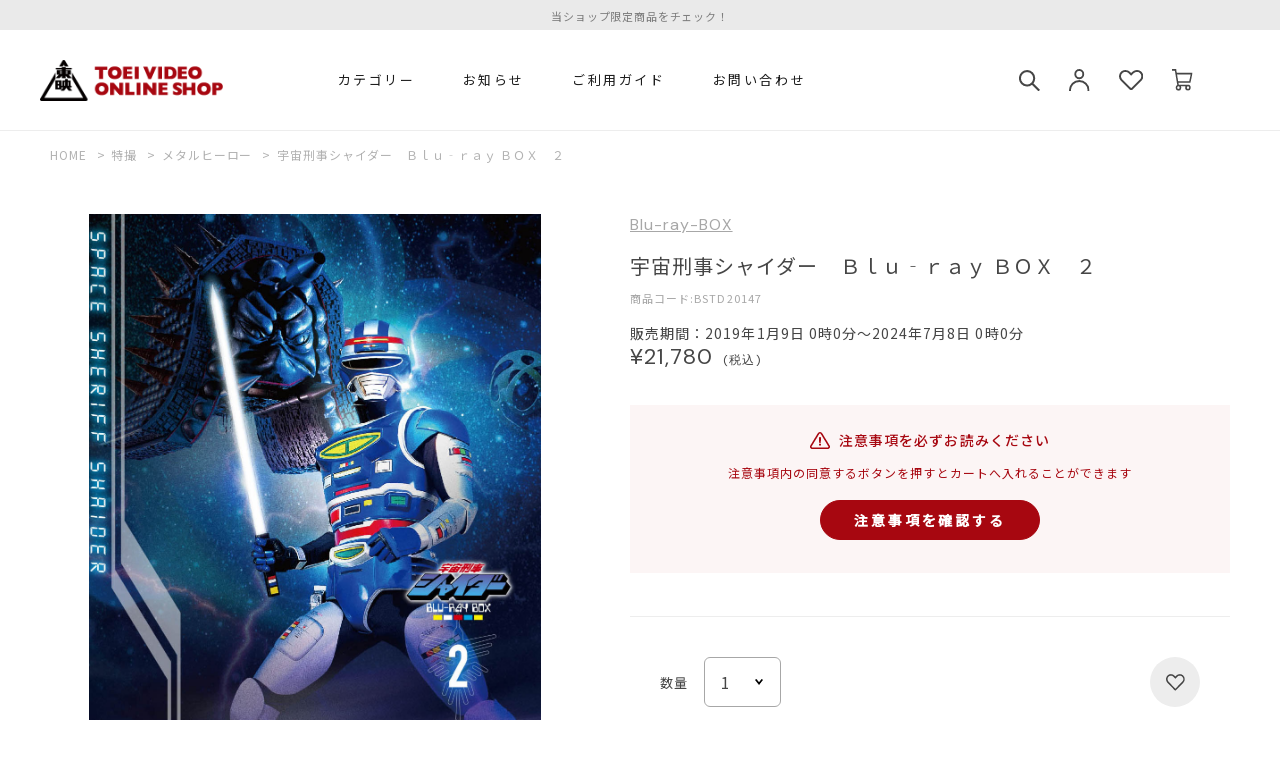

--- FILE ---
content_type: text/html; charset=utf-8
request_url: https://shop.toei-video.co.jp/Form/Product/ProductDetail.aspx?shop=0&pid=BSTD20147&cat=103
body_size: 34552
content:

<?xml version="1.0" encoding="UTF-8"?>
<!DOCTYPE html>
<html xmlns="http://www.w3.org/1999/xhtml" xml:lang="ja" lang="ja">
<head id="ctl00_Head1"><meta http-equiv="Content-Type" content="text/html; charset=UTF-8" /><meta name="viewport" content="width=device-width, initial-scale=1.0, maximum-scale=1.0, user-scalable=no" /><title>
	宇宙刑事シャイダー　Ｂｌｕ‐ｒａｙ ＢＯＸ　２ | 東映ビデオ オンラインショップ | 商品一覧
</title><meta http-equiv="Content-Script-Type" content="text/javascript" /><link id="ctl00_lVariablesCss" rel="stylesheet" type="text/css" media="all" href="/Css/variables.css" /><link id="ctl00_lCommonCss" rel="stylesheet" type="text/css" media="screen,print" href="/Css/common.css?20180216" /><link id="ctl00_lPrintCss" rel="stylesheet" type="text/css" media="print" href="/Css/imports/print.css" /><link id="ctl00_lTooltipCss" rel="stylesheet" type="text/css" media="all" href="/Css/tooltip.css" /><link id="ctl00_lCommonhfCss" rel="stylesheet" media="(min-width:768px)" href="/Css/common_hf_pc.css" /><link id="ctl00_lCommonhfSpCss" rel="stylesheet" media="(max-width:767px)" href="/Css/common_hf_sp.css" /><link id="ctl00_favicon" rel="shortcut icon" type="image/vnd.microsoft.ico" href="/Contents/ImagesPkg/favicon/favicon.ico" /><link id="ctl00_ApplleTouchIcon" rel="apple-touch-icon" sizes="180x180" href="/Contents/ImagesPkg/favicon/apple_touch_icon.png" />


<script type="text/javascript" charset="Shift_JIS" src="/Js/w2.js?20240122"></script>
<script type="text/javascript" charset="Shift_JIS" src="/Js/w2.textboxevents.js"></script>

<script type="text/javascript" charset="Shift_JIS" src="/Js/jquery-3.6.0.min.js"></script>
<script type="text/javascript" charset="Shift_JIS" src="/Js/jquery-migrate-3.3.2.min.js"></script>

<script type="text/javascript" charset="Shift_JIS" src="/Js/AC_ActiveX.js"></script>
<script type="text/javascript" charset="Shift_JIS" src="/Js/AC_RunActiveContent.js"></script>

<link href="/Js/Slick/slick-theme.css" rel="stylesheet" type="text/css">
<link href="/Js/Slick/slick.css" rel="stylesheet" type="text/css">
<script type="text/javascript" src="/Js/Slick/slick.min.js"></script>

<script type="text/javascript" charset="UTF-8" src="/Js/ClientValidateScript.aspx"></script>

<script type="text/javascript" charset="UTF-8" src="/Js/jquery.bxslider.min.js"></script>
<script type="text/javascript" charset="UTF-8" src="/Js/jquery.biggerlink.min.js"></script>
<script type="text/javascript" charset="UTF-8" src="/Js/jquery.heightLine.js"></script>
<script type="text/javascript" charset="UTF-8" src="/Js/jquery.mousewheel.js"></script>
<script type="text/javascript" charset="UTF-8" src="/Js/jquery.jscrollpane.min.js"></script>
<script type="text/javascript" charset="UTF-8" src="/Js/jquery.ah-placeholder.js"></script>

<script type="text/javascript" charset="UTF-8" src="/Js/function.js?20240122"></script>

<script type="text/javascript" src="/Js/AutoKana/jquery.autoKana.js"></script>
<script type="text/javascript" src="/Js/AutoKana/jquery.autoChangeKana.js"></script>



<link rel="preconnect" href="https://fonts.googleapis.com">
<link rel="preconnect" href="https://fonts.gstatic.com" crossorigin>
<link href="https://fonts.googleapis.com/css2?family=DM+Sans:wght@400;500;700&family=Noto+Sans+JP:wght@400;500&display=swap" rel="stylesheet">

<script>window.MSInputMethodContext && document.documentMode && document.write('<script src="https://cdn.jsdelivr.net/gh/nuxodin/ie11CustomProperties@4.1.0/ie11CustomProperties.min.js"><\/script>','<script src="https://cdnjs.cloudflare.com/ajax/libs/picturefill/3.0.3/picturefill.min.js" async><\/script>');</script>
<script type="text/javascript">
	
	function execAutoKanaWithKanaType(firstName, firstNameKana, lastName, lastNameKana) {
		execAutoKana(
			firstName,
			firstNameKana,
			lastName,
			lastNameKana,
			'FULLWIDTH_KATAKANA');
	}

	
	function execAutoChangeKanaWithKanaType(firstNameKana, lastNameKana) {
		execAutoChangeKana(
			firstNameKana,
			lastNameKana,
			'FULLWIDTH_KATAKANA');
	}
</script>

<link id="lsearchResultLayerCss" rel="stylesheet" href="/Css/searchResultLayer.css" type="text/css" media="screen" />



<script type="text/javascript">
<!--
	// ページロード処理
	function pageLoad(sender, args) {
		// ページロード共通処理
		pageLoad_common();

		// function.js実行
		if (typeof initializeFunctionJs == "function") initializeFunctionJs();

		// グローバル切り替え実行
		if (typeof switchGlobalFunction == 'function') switchGlobalFunction();

		// PayPal
		if (typeof InitializePaypal == "function") InitializePaypal(sender, args);

		// body側のpageLoad実行
		if (typeof bodyPageLoad == "function") bodyPageLoad();
	}
//-->
</script>


<link rel="stylesheet" href="/Js/jquery-ui-1.12.1.custom/jquery-ui.css" />
<script src="/Js/jquery-ui-1.12.1.custom/jquery-ui.js"></script>
<script type="text/javascript" charset="UTF-8" src="/Js/mailcomplete.js?20240122"></script>
<script type="text/javascript">
	var mailDomains = getMailDomains("/Contents/MailDomains.xml");
	
	$(function () {
		$('.mail-domain-suggest').each(function (index, element) {
			var $mailSuggestContainer = $("<ul></ul>",
				{
					id: "mailList" + index.toString(),
					class: "ul-mail-domains-list"
				});

			// ulをTextBoxの直下に配置
			var $mailTextBox = $("#" + element.id);
			$mailTextBox.after($mailSuggestContainer);

			$(this).mailcomplete(
				{
					textBoxId : element.id,
					mailDomainList : $mailSuggestContainer.attr("id")
				});
		});
	});
</script>

<link rel="stylesheet" media="(min-width:768px)" href="/Css/component_pc.css">
<link rel="stylesheet" media="(max-width:767px)" href="/Css/component_sp.css">
<link href="/Css/product_detail.css" rel="stylesheet" type="text/css" media="all" />
<link rel="canonical" href="https://shop.toei-video.co.jp/Form/Product/ProductDetail.aspx?shop=0&pid=BSTD20147&cat=103" />


	<meta name="Keywords" content="" />

		<!-- Google tag (gtag.js) -->
<script async src="https://www.googletagmanager.com/gtag/js?id=G-ZFGS5X0W2R"></script>
<script>
  window.dataLayer = window.dataLayer || [];
  function gtag(){dataLayer.push(arguments);}
  gtag('js', new Date());

  gtag('config', 'G-ZFGS5X0W2R');
  gtag('config', 'G-JLWYQLY9DZ');
</script>
	
		<!-- Google Tag Manager -->
<script>(function(w,d,s,l,i){w[l]=w[l]||[];w[l].push({'gtm.start':
new Date().getTime(),event:'gtm.js'});var f=d.getElementsByTagName(s)[0],
j=d.createElement(s),dl=l!='dataLayer'?'&l='+l:'';j.async=true;j.src=
'https://www.googletagmanager.com/gtm.js?id='+i+dl;f.parentNode.insertBefore(j,f);
})(window,document,'script','dataLayer','GTM-THDCZM94');</script>
<!-- End Google Tag Manager -->
	
		<!-- Twitter conversion tracking base code -->
<script>
!function(e,t,n,s,u,a){e.twq||(s=e.twq=function(){s.exe?s.exe.apply(s,arguments):s.queue.push(arguments);
},s.version='1.1',s.queue=[],u=t.createElement(n),u.async=!0,u.src='https://static.ads-twitter.com/uwt.js',
a=t.getElementsByTagName(n)[0],a.parentNode.insertBefore(u,a))}(window,document,'script');
twq('config','olhhb');
</script>
<!-- End Twitter conversion tracking base code -->
	


<script type="text/javascript">
<!--
	var site_path_root = '/';
//-->
</script>
<script type="text/javascript" charset="Shift_JIS" src="/Js/ThickBox/thickbox.js"></script>

<link id="lThickBoxCss" rel="stylesheet" href="/Js/ThickBox/thickbox.css" type="text/css" media="all" />
<meta name="description" /><meta property="og:title" /><meta property="og:type" content="article" /><meta property="og:url" content="https://shop.toei-video.co.jp/Form/Product/ProductDetail.aspx?shop=0&amp;pid=BSTD20147&amp;cat=103" /><meta property="og:image" content="https://shop.toei-video.co.jp/Contents/Feature/BSTD20147_M.jpg" /><meta property="og:site_name" content="東映ビデオ オンラインショップ" /><meta property="og:description" /></head>
<body onload="">


		<!-- Google Tag Manager (noscript) -->
<noscript><iframe src="https://www.googletagmanager.com/ns.html?id=GTM-THDCZM94"
height="0" width="0" style="display:none;visibility:hidden"></iframe></noscript>
<!-- End Google Tag Manager (noscript) -->
	
		<script>
document.addEventListener('DOMContentLoaded', function () {
  if (location.pathname === '/Form/Product/ProductDetail.aspx') {
    let product = buildProduct();

    // view_item（1回だけ、quantityなし）
    if (!window.__sent_view_item__ && product.item_id && window.gtag) {
      gtag('event', 'view_item', buildPayload(product));
      window.__sent_view_item__ = true;
    }

    // add_to_cart（数量は #quantityNew）
    const ATC_SELECTOR = '#ctl00_ContentPlaceHolder1_lbCartAdd';
    document.addEventListener('click', function (e) {
      let btn = e.target.closest ? e.target.closest(ATC_SELECTOR) : null;
      if (!btn || !window.gtag || !product || !product.item_id) return;

      let qtyEl = document.querySelector('#quantityNew');
      let qty = qtyEl ? Number(qtyEl.value) : 1;
      if (!Number.isFinite(qty) || qty <= 0) qty = 1;

      gtag('event', 'add_to_cart', buildPayload(product, qty));
    }, true);
  }

  function buildProduct() {
    let pid = new URLSearchParams(location.search).get('pid');
    let cat = new URLSearchParams(location.search).get('cat');
    let nameEl = document.querySelector('h2.productDetail__product-name');
    let priceEl = document.querySelector('p.normalPrice');
    let priceText = priceEl ? priceEl.textContent : '';
    let numeric = priceText ? priceText.replace(/[^\d.]/g, '') : '';
    let priceNum = numeric ? Number(numeric) : undefined;
    return {
      item_id: pid || undefined,
      item_name: nameEl ? nameEl.textContent.trim() : undefined,
      price: priceNum,
      item_category: cat ? String(cat) : undefined
    };
  }

  function buildPayload(product, qty) {
    // null/undefined を除外してコピー
    let item = {};
    for (let k in product) {
      if (product[k] != null) item[k] = product[k];
    }

    if (Number.isFinite(qty) && qty > 0) item.quantity = qty;

    let payload = {items: [item]};
    if (typeof item.price === 'number') {
      // view_item: qty 未指定 → そのまま / add_to_cart: qty 指定 → 乗算
      payload.value = item.price * (item.quantity || 1);
      payload.currency = 'JPY';
    }
    return payload;
  }
});
</script>
	


<form name="aspnetForm" method="post" action="/Form/Product/ProductDetail.aspx?shop=0&amp;pid=BSTD20147&amp;cat=103" id="aspnetForm" onsubmit="return (document.getElementById(&#39;__EVENTVALIDATION&#39;) != null);" onkeypress="return ((event.keyCode != 13) || (window.event.srcElement.type != &#39;text&#39;));">
<div>
<input type="hidden" name="__EVENTTARGET" id="__EVENTTARGET" value="" />
<input type="hidden" name="__EVENTARGUMENT" id="__EVENTARGUMENT" value="" />
<input type="hidden" name="__LASTFOCUS" id="__LASTFOCUS" value="" />
<input type="hidden" name="__VIEWSTATE" id="__VIEWSTATE" value="/[base64]////[base64]////[base64]////z///8GCAAAAANwaWQGCQAAAAlCU1REMjAxNDcB9v////z///8GCwAAAAN2aWQGDAAAAAAB8/////z///8GDgAAAANwbm8GDwAAAAExAfD////8////BhEAAAADY2F0BhIAAAADMTAzAe3////8////BhQAAAAEc3dyZAkMAAAAAer////8////BhcAAAAGc2Jzd3JkCQwAAAAB5/////z///8GGgAAAANjb2wJDAAAAAHk/////P///wYdAAAAA2ltZwYeAAAAATIB4f////z///8GIAAAAARzb3J0BiEAAAACMDcB3v////z///8GIwAAAAVjaWNvbgkMAAAAAdv////8////BiYAAAADbWluCQwAAAAB2P////z///8GKQAAAANtYXgJDAAAAAHV/////P///wYsAAAABWRwY250Bi0AAAACLTEB0v////z///8GLwAAAAR1ZG5zBjAAAAABMAHP/////P///wYyAAAABGRvc3AJDAAAAAHM/////P///wY1AAAABGZwZmwJMAAAAAHJ/////P///wY4AAAAA3NmbAkwAAAAAcb////8////BjsAAAADcGdpCQwAAAABw/////z///8GPgAAAANiaWQJDAAAAAHA/////P///[base64]////[base64]/////[base64]/[base64]/[base64]/[base64]/[base64]/[base64]/[base64]/[base64]/[base64]/[base64]////8PH0FoZAIDDxYCH0FoZAIEDxYCH0FoZAIFDxYCH0FoZAIBDw8WAh9ABSovQ29udGVudHMvUHJvZHVjdEltYWdlcy8wL0JTVEQyMDE0N19MTC5qcGdkZAICDxYEHzBmH0FoZAIDDxYEHzAC/////[base64]/////w9kAiYPFgIfMAL/////D2QCJw8WAh8wAv////8PZAIoDxAPFgQeC18hRGF0YUJvdW5kZx9BaGRkFgBkAioPEA8WBB9DZx9BaGRkFgBkAisPEA8WBB9DZx9BaGRkFgBkAiwPFgIfMAL/////D2QCLQ8WAh8wAv////8PZAIuDxYCHzAC/////[base64]/jgqTjg6rjg4Pjgrfjg6XjgarpnZLjgajpioDjga7jgrPjg7Pjg5Djg4Pjg4jjgrnjg7zjg4TjgpLigJznhLzntZDigJ3jgZfmiKbjgYblp7/jga/jgIE4MOW5tOS7o+OCreODg+OCuuOCkuiZnOOBq+OBl+OBn+OAgjxicj7jgb7jgZ/[base64]/[base64]/44OD44OV77yaDQo8YnI+DQrljp/[base64]/////[base64]////[base64]/////P///wYIAAAAA3BpZAYJAAAACUJTVEQyMDE0NwH2/////P///wYLAAAAA3ZpZAYMAAAAAAHz/////P///wYOAAAAA3BubwYPAAAAATEB8P////z///8GEQAAAANjYXQGEgAAAAMxMDMB7f////z///8GFAAAAARzd3JkCQwAAAAB6v////z///8GFwAAAAZzYnN3cmQJDAAAAAHn/////P///wYaAAAAA2NvbAkMAAAAAeT////8////Bh0AAAADaW1nBh4AAAABMgHh/////P///wYgAAAABHNvcnQGIQAAAAIwNwHe/////P///wYjAAAABWNpY29uCQwAAAAB2/////z///8GJgAAAANtaW4JDAAAAAHY/////P///wYpAAAAA21heAkMAAAAAdX////8////BiwAAAAFZHBjbnQGLQAAAAItMQHS/////P///wYvAAAABHVkbnMGMAAAAAEwAc/////8////BjIAAAAEZG9zcAkMAAAAAcz////8////BjUAAAAEZnBmbAkwAAAAAcn////8////BjgAAAADc2ZsCTAAAAABxv////z///8GOwAAAANwZ2kJDAAAAAHD/////P///wY+AAAAA2JpZAkMAAAAAcD////8////BkEAAAAKYnJhbmRfbmFtZQoLHwsCAR4LU2FsZUZpbHRlcmUFATAeEFVuZGlzcGxheU5vc3RvY2sFATAfAQIyHyZlHwkFATIfIWUfD2UfCgUDMTAzHwgFATAfEWVkFgJmD2QWAmYPZBYCAgEPFgIfQWgWAmYPFgIfMAL/////[base64]/spE1vm+D67Qm8QGeTSjGVeXSJcXlUQ0F1yM" />
</div>

<script type="text/javascript">
//<![CDATA[
var theForm = document.forms['aspnetForm'];
if (!theForm) {
    theForm = document.aspnetForm;
}
function __doPostBack(eventTarget, eventArgument) {
    if (!theForm.onsubmit || (theForm.onsubmit() != false)) {
        theForm.__EVENTTARGET.value = eventTarget;
        theForm.__EVENTARGUMENT.value = eventArgument;
        theForm.submit();
    }
}
//]]>
</script>


<script src="/WebResource.axd?d=pBlljneFEI_ShSP22zSmj5y0Pk0Bh4GlC8WZiZ8uUbqpsP_V_EEc8xOee4jKOItl_VIZRA9DIS0SMGGVVu5OPtXL8kelW7pKo2XVM9w8lZQ1&amp;t=638628531619783110" type="text/javascript"></script>


<script src="/ScriptResource.axd?d=rQ9_GfFHZ_X7xKg-sDuawUpHje4zXj1MrC3igybQ_CB0d77OgWcPAAeXRpSrBN95xtPDHflOlzVmwVvau1BkL-g5bK1nb47Zdy9148INHGefE_BpzJQ4gAas3oYqFmlhLVHryUmgTnNEAYW4Ux668mnj2N2zLJteyLlGxqPCneQ1&amp;t=2a9d95e3" type="text/javascript"></script>
<script src="/ScriptResource.axd?d=7GN3Ju6yW05ouGylKP4dgjxzIxSMXjj_xNY2vcOAH_snB8V0j_tiivpAtcDLwsYPHGiyraepy_OQXnKpnEChs42BNDq5S3AQFYu62ITKwzTwH8AANEMrWjVsg9dqYv7acBnFPyunr9WALBAUy4xDYKfB7gpsEyMfeAp6nlqHOesmQdnWX6VkvEXrvJs0KJGp0&amp;t=2a9d95e3" type="text/javascript"></script>
<div>

<input type="hidden" name="__VIEWSTATEGENERATOR" id="__VIEWSTATEGENERATOR" value="1E4D0DCC" />
<input type="hidden" name="__EVENTVALIDATION" id="__EVENTVALIDATION" value="/wEdAAhJ2miiQEpL/Wlzerk9v/WrKLHaNdYAxCaIRWLj9duOc+/GfAZ8gVrCsdnvXJJ5vb2ITmCxjec6Rh2VVSqVMTVfPMxT+2sgwrQzAGSkOmANNDgTP4Ii0U0vSR+U5SWJIUs3gnAbvuSjgLfsiDVsnkaGbNqMPNytHwUJSLwV/cNm+N+ZuQV2aSS8lpWgGWmlCiAvtWs8gAgcJyOxIGDOo55/" />
</div>

<script type="text/javascript">
<!--
	// クリックジャック攻撃対策
	CheckClickJack('/Form/Blank.aspx');
//-->
</script>


<script type="text/javascript">
//<![CDATA[
Sys.WebForms.PageRequestManager._initialize('ctl00$smScriptManager', 'aspnetForm', ['tctl00$BodyHeaderMain$UpdatePanel1','','tctl00$BodyHeaderMain$upUpdatePanel2','','tctl00$BodyHeaderMain$ctl03$UpdatePanel1','','tctl00$BodyHeaderMain$ctl04$UpdatePanel1','','tctl00$ContentPlaceHolder1$upUpdatePanel','','tctl00$ContentPlaceHolder1$ctl02$UpdatePanel1',''], [], [], 90, 'ctl00');
//]]>
</script>



<div id="Header">
<div id="ctl00_BodyHeaderMain_UpdatePanel1">


</div>


<div id="ctl00_BodyHeaderMain_upUpdatePanel2">


<header id="header">
		


<div id="fixedNews" class="fixedNews">
	<div class="fixedNews_inner">
		<ul class="newsTicker">
		<li><a href="https://shop.toei-video.co.jp/Form/Product/ProductList.aspx?shop=0&cat=&dpcnt=50&img=2&sort=07&swrd=%E9%99%90%E5%AE%9A%E4%BA%88%E7%B4%84%E7%89%88&udns=0&fpfl=0&sfl=0&pno=1">当ショップ限定商品をチェック！</a></li>
		<!--<li><a href="/Form/News/NewsList.aspx">夏季休業のお知らせ</a></li>-->
		<!--<li>会員の方は購入ポイント4%バック！</li>
			<li>１万円以上(税込)お買い上げで送料無料</li>-->
			<!--<li><a href="/">１万円以上(税込)お買い上げで送料無料2</a></li>
			<li><a href="/">１万円以上(税込)お買い上げで送料無料3</a></li>-->
		</ul>
  </div>
</div>


	<nav id="global_nav" class="global_nav global_nav-Pc global_nav-lower">
		<div class="naviList">
			<div class="nav-list">
				<div class="naviList-inner brandLogo">
					<h1>
						<a href="/">
							<img src="/Contents/ImagesPkg/common/logo.svg" alt="">
						</a>
					</h1>
				</div>
				
				<div class="naviList-inner nav-item-hover-switch">
					<h2>カテゴリー</h2>
				</div>
				<div class="naviList-inner nav-item">
					<h2>
						<a href="/Form/News/NewsList.aspx">
							お知らせ
						</a>
					</h2>
				</div>
				<div class="naviList-inner nav-item">
					<h2>
						<a href="/Page/guide.aspx">
							ご利用ガイド
						</a>
					</h2>
				</div>
				<div class="naviList-inner nav-item">
					<h2>
						<a href="/Form/Inquiry/InquiryInput.aspx">
							お問い合わせ
						</a>
					</h2>
				</div>
				
				

				<div class="userarea">
					<ul class="userarea-inner">
						<li class="search">
							
							<div class="nav-item-search-switch">
								<h2></h2>
							</div>
						</li>
						<li class="user">
							
							<a href="https://shop.toei-video.co.jp/Form/Login.aspx?nurl=%2fForm%2fProduct%2fProductDetail.aspx%3fshop%3d0%26pid%3dBSTD20147%26cat%3d103"class="">
							
								<img src="/Contents/ImagesPkg/common/icon_user.svg" alt="">
							</a>
						</li>
						<li class="favorite">
							<a href="/Form/Product/FavoriteList.aspx">
								<img src="/Contents/ImagesPkg/common/icon_favorite.svg" alt="">
							</a>
						</li>
						<li class="cart nav-item-hover">
							<div class="cartIcon">
								<a href="/Form/Order/CartList.aspx">
									<img src="/Contents/ImagesPkg/common/icon_cart.svg" alt="">
								</a>
							</div>
						</li>
					</ul>
				</div>
				<div class="naviList-inner nav-item-hover">
					<div class="nav-item_sub">
						<div class="inner">
							<div class="navi-catgoryList">
								<ul class="cardUnit cardUnit-categoryList">
									<li>
										<div class="categoryInner">
											<h3>仮面ライダー</h3>
											<ul>
												<li>
													<a href="/Form/Product/ProductList.aspx?shop=0&cat=101139">
														仮面ライダーガヴ
													</a>
												</li>
												<li>
													<a href="/Form/Product/ProductList.aspx?shop=0&cat=101138">
														仮面ライダーガッチャード
													</a>
												</li>
												<li>
													<a href="/Form/Product/ProductList.aspx?shop=0&cat=101137">
														仮面ライダーギーツ
													</a>
												</li>
												<li>
													<a href="/Form/Product/ProductList.aspx?shop=0&cat=101136">
														仮面ライダーリバイス
													</a>
												</li>
												<li>
													<a href="/Form/Product/ProductList.aspx?shop=0&cat=101135">
														仮面ライダーセイバー
													</a>
												</li>
											</ul>
										</div>
										<div class="categoryOuter">
											<a href="/Form/Product/ProductList.aspx?shop=0&cat=101">
												もっと見る
											</a>
										</div>
									</li>
									<li>
										<div class="categoryInner">
											<h3>スーパー戦隊</h3>
											<ul>
												<li>
													<a href="/Form/Product/ProductList.aspx?shop=0&cat=102149">
														ナンバーワン戦隊ゴジュウジャー
													</a>
												</li>
												<li>
													<a href="/Form/Product/ProductList.aspx?shop=0&cat=102148">
														爆上戦隊ブンブンジャー
													</a>
												</li>
												<li>
													<a href="/Form/Product/ProductList.aspx?shop=0&cat=102147">
														王様戦隊キングオージャー
													</a>
												</li>
												<li>
													<a href="/Form/Product/ProductList.aspx?shop=0&cat=102146">
														暴太郎戦隊ドンブラザーズ
													</a>
												</li>
												<li>
													<a href="/Form/Product/ProductList.aspx?shop=0&cat=102145">
														機界戦隊ゼンカイジャー
													</a>
												</li>
											</ul>
										</div>
										<div class="categoryOuter">
											<a href="/Form/Product/ProductList.aspx?shop=0&cat=102">
												もっと見る
											</a>
										</div>
									</li>
									<li>
										<div class="categoryInner">
											<h3>特撮</h3>
											<ul>
												<li>
													<a href="/Form/Product/ProductList.aspx?shop=0&cat=103107">
														東映特撮BD化PROJECT作品													</a>
												</li>
												<li>
													<a href="/Form/Product/ProductList.aspx?shop=0&cat=103103">
														メタルヒーロー
													</a>
												</li>
												<li>
													<a href="/Form/Product/ProductList.aspx?shop=0&cat=103102">
														東映TV特撮シリーズ
													</a>
												</li>
												<li>
													<a href="/Form/Product/ProductList.aspx?shop=0&cat=103106">
														石ノ森章太郎作品
													</a>
												</li>
												<li>
													<a href="/Form/Product/ProductList.aspx?shop=0&cat=103108">
														ウイングマン
													</a>
												</li>
											</ul>
										</div>
										<div class="categoryOuter">
											<a href="/Form/Product/ProductList.aspx?shop=0&cat=103">
												もっと見る
											</a>
										</div>
									</li>
									<li>
										<div class="categoryInner">
											<h3>映画</h3>
											<ul>
												<li>
													<a href="/Form/Product/ProductList.aspx?shop=0&cat=104110">
														『≠ME THE MOVE -約束の歌-』公式グッズ
													</a>
												</li>
												<li>
													<a href="/Form/Product/ProductList.aspx?shop=0&cat=104107">
														ムビ×ステ
													</a>
												</li>
												<li>
													<a href="/Form/Product/ProductList.aspx?shop=0&cat=104111">
														でっちあげ
													</a>
												</li>
												<li>
													<a href="/Form/Product/ProductList.aspx?shop=0&cat=104112">
														呪怨
													</a>
												</li>
						<li>
													<a href="/Form/Product/ProductList.aspx?shop=0&cat=104108">
														３５年目のラブレター
													</a>
												</li>
											</ul>
										</div>
										<div class="categoryOuter">
											<a href="/Form/Product/ProductList.aspx?shop=0&cat=104">
												もっと見る
											</a>
										</div>
									</li>
									<li>
										<div class="categoryInner">
											<h3>ドラマ</h3>
											<ul>
												<li>
													<a href="/Form/Product/ProductList.aspx?shop=0&cat=105105">
														あぶない刑事
													</a>
												</li>
												<li>
													<a href="/Form/Product/ProductList.aspx?shop=0&cat=105104">
														スケバン刑事
													</a>
												</li>
												<li>
													<a href="/Form/Product/ProductList.aspx?shop=0&cat=105103">
														Gメン’75
													</a>
												</li>
												<li>
													<a href="/Form/Product/ProductList.aspx?shop=0&cat=105102">
														探偵物語
													</a>
												</li>
												<li>
													<a href="/Form/Product/ProductList.aspx?shop=0&cat=105101">
														特捜最前線
													</a>
												</li>
											</ul>
										</div>
										<div class="categoryOuter">
											<a href="/Form/Product/ProductList.aspx?shop=0&cat=105">
												もっと見る
											</a>
										</div>
									</li>
									<li>
										<div class="categoryInner">
											<h3>アニメ</h3>
											<ul>
												<li>
													<a href="/Form/Product/ProductList.aspx?shop=0&cat=106108">
														深夜アニメ
													</a>
												</li>
							<li>
													<a href="/Form/Product/ProductList.aspx?shop=0&cat=106109">
														ロボットアニメ
													</a>
												</li>
												<li>
													<a href="/Form/Product/ProductList.aspx?shop=0&cat=106106">
														SLAM DUNK
													</a>
												</li>
												<li>
													<a href="/Form/Product/ProductList.aspx?shop=0&cat=106103">
														ONE PIECE
													</a>
												</li>
												<li>
													<a href="/Form/Product/ProductList.aspx?shop=0&cat=106102">
														ドラゴンボール
													</a>
												</li>
											</ul>
										</div>
										<div class="categoryOuter">
											<a href="/Form/Product/ProductList.aspx?shop=0&cat=106">
												もっと見る
											</a>
										</div>
									</li>
									<li>
										<div class="categoryInner">
											<h3>舞台</h3>
											<ul>
												<li>
													<a href="/Form/Product/ProductList.aspx?shop=0&cat=107110">
														舞台「ぼくらの七日間戦争2025」
													</a>
												</li>
												<li>
													<a href="/Form/Product/ProductList.aspx?shop=0&cat=107105">
														ワールドトリガー the Stage
													</a>
												</li>
												<li>
													<a href="/Form/Product/ProductList.aspx?shop=0&cat=107990">
														超ハジケステージ ボボボーボ・ボーボボ
													</a>
												</li>
												<li>
													<a href="/Form/Product/ProductList.aspx?shop=0&cat=107101">
														死神遣いの事件帖
													</a>
												</li>
												<li>
													<a href="/Form/Product/ProductList.aspx?shop=0&cat=107102">
														少年社中
													</a>
												</li>

											</ul>
										</div>
										<div class="categoryOuter">
											<a href="/Form/Product/ProductList.aspx?shop=0&cat=107">
												もっと見る
											</a>
										</div>
									</li>
									<li>
										<div class="categoryInner">
											<h3>黒帯</h3>
											<ul>
												<li>
													<a href="/Form/Product/ProductList.aspx?shop=0&cat=108107">
														空手
													</a>
												</li>
												<li>
													<a href="/Form/Product/ProductList.aspx?shop=0&cat=108108">
														少林寺拳法
													</a>
												</li>
												<li>
													<a href="/Form/Product/ProductList.aspx?shop=0&cat=108109">
														中国武術
													</a>
												</li>
											</ul>
										</div>
										<div class="categoryOuter">
											<a href="/Form/Product/ProductList.aspx?shop=0&cat=108">
												もっと見る
											</a>
										</div>
									</li>
									<li>
										<div class="categoryInner">
											<h3>ザ・定番</h3>
											<ul>
												<li>
													<a href="/Form/Product/ProductList.aspx?shop=0&cat=109106">
														東映 ザ・定番シリーズ第25弾
													</a>
												</li>
												<li>
													<a href="/Form/Product/ProductList.aspx?shop=0&cat=109104">
														東映 ザ・定番シリーズ第24弾
													</a>
												</li>
												<li>
													<a href="/Form/Product/ProductList.aspx?shop=0&cat=109103">
														東映 ザ・定番シリーズ第23弾
													</a>
												</li>
												<li>
													<a href="/Form/Product/ProductList.aspx?shop=0&cat=109102">
														東映 ザ・定番シリーズ第22弾
													</a>
												</li>
												<li>
													<a href="/Form/Product/ProductList.aspx?shop=0&cat=109101">
														東映 ザ・定番シリーズ第21弾
													</a>
												</li>
											</ul>
										</div>
										<div class="categoryOuter">
											<a href="/Form/Product/ProductList.aspx?shop=0&cat=109">
												もっと見る
											</a>
										</div>
									</li>
									<li>
										<div class="categoryInner">
											<h3>その他</h3>
											<ul>
												<li>
													<a href="/Form/Product/ProductList.aspx?shop=0&cat=110110">
														限定予約版
													</a>
												</li>
												<li>
													<a href="/Form/Product/ProductList.aspx?shop=0&cat=110111">
														グッズ
													</a>
												</li>
												<li>
													<a href="/Form/Product/ProductList.aspx?shop=0&cat=110112">
														パンフレット
													</a>
												</li>
												<li>
													<a href="/Form/Product/ProductList.aspx?shop=0&cat=110113">
														イベントチケット
													</a>
												</li>
											</ul>
										</div>
										<div class="categoryOuter">
											<a href="/Form/Product/ProductList.aspx?shop=0&cat=110">
												もっと見る
											</a>
										</div>
									</li>
								</ul>
								<div class="closeBtn closeBtn-category">
									<img src="/Contents/ImagesPkg/common/navicloserect.svg" alt="">
									CLOSE
								</div>
							</div>
						</div>
					</div>
				</div>
				<div class="nav-item-search">
					<div class="nav-item_sub">
						<div class="inner">
							<div class="search_inner">
								<div id="ctl00_BodyHeaderMain_ctl03_UpdatePanel1">


</div>

<div class="searchBox_inner">
		<input name="ctl00$BodyHeaderMain$ctl03$tbSearchWord" type="text" maxlength="250" id="ctl00_BodyHeaderMain_ctl03_tbSearchWord" class="text" placeholder="何かお探しですか？" onkeypress="if (event.keyCode==13){__doPostBack(&#39;ctl00$BodyHeaderMain$ctl03$lbSearch&#39;,&#39;&#39;); return false;}" />
	<a id="ctl00_BodyHeaderMain_ctl03_lbSearch" class="btn-search_topcontents" href="javascript:__doPostBack(&#39;ctl00$BodyHeaderMain$ctl03$lbSearch&#39;,&#39;&#39;)">
		<img src="/Contents/ImagesPkg/common/icon_search.svg">
	</a>
</div>




<div class="keyword_inner">
	<h3>注目のキーワード</h3>
	<ul class="cardUnit cardUnit-keywordList">
		<li>
			<span>#</span>
			<a href="/Form/Product/ProductList.aspx?shop=0&cat=&dpcnt=50&img=2&sort=07&swrd=ゴジュウジャー&udns=0&fpfl=0&sfl=0&pno=1">ゴジュウジャー</a>
		</li>
		<li>
			<span>#</span>
			<a href="/Form/Product/ProductList.aspx?shop=0&cat=&dpcnt=50&img=2&sort=07&swrd=ガヴ&udns=0&fpfl=0&sfl=0&pno=1">ガヴ</a>
		</li>
		<li>
			<span>#</span>
			<a href="/Form/Product/ProductList.aspx?shop=0&cat=&dpcnt=50&img=2&sort=07&swrd=あぶない刑事&udns=0&fpfl=0&sfl=0&pno=1">あぶない刑事</a>
		</li>
		<li>
			<span>#</span>
			<a href="/Form/Product/ProductList.aspx?shop=0&cat=&dpcnt=50&img=2&sort=07&swrd=ブンブンジャー&udns=0&fpfl=0&sfl=0&pno=1">ブンブンジャー</a>
		</li>
		<li>
			<span>#</span>
			<a href="/Form/Product/ProductList.aspx?shop=0&cat=&dpcnt=50&img=2&sort=07&swrd=ズバット&udns=0&fpfl=0&sfl=0&pno=1">ズバット</a>
		</li>
		<li>
			<span>#</span>
			<a href="/Form/Product/ProductList.aspx?shop=0&cat=&dpcnt=50&img=2&sort=07&swrd=シャンゼリオン&udns=0&fpfl=0&sfl=0&pno=1">シャンゼリオン</a>
		</li>
		<li>
			<span>#</span>
			<a href="/Form/Product/ProductList.aspx?shop=0&cat=&dpcnt=50&img=2&sort=07&swrd=クウガ&udns=0&fpfl=0&sfl=0&pno=1">クウガ</a>
		</li>
		<li>
			<span>#</span>
			<a href="/Form/Product/ProductList.aspx?shop=0&cat=&dpcnt=50&img=2&sort=07&swrd=スケバン刑事&udns=0&fpfl=0&sfl=0&pno=1">スケバン刑事</a>
		</li>
		<li>
			<span>#</span>
			<a href="/Form/Product/ProductList.aspx?shop=0&cat=&dpcnt=50&img=2&sort=07&swrd=限定予約版&udns=0&fpfl=0&sfl=0&pno=1">限定予約版</a>
		</li>
	</ul>
</div>


<div class="closeBtn closeBtn-search">
	<img src="/Contents/ImagesPkg/common/navicloserect.svg" alt="">
	CLOSE
</div>


							</div>
						</div>
					</div>
				</div>
			</div>
		</div>
	</nav>
	<div class="visible-SP">
		<div id="headSp" class="headSp">
			<div class="headding">
				<h1>
					<a href="/">
						<img src="/Contents/ImagesPkg/common/logo.svg" alt="">
					</a>
				</h1>
				<div class="naviBtn">
					<button type="button" class="btnNaviSp">
						<span class="btn-line"></span>
					</button>
				</div>
				<ul class="userInfo">
					<li class="user">
						
						<a href="https://shop.toei-video.co.jp/Form/Login.aspx?nurl=%2fForm%2fProduct%2fProductDetail.aspx%3fshop%3d0%26pid%3dBSTD20147%26cat%3d103"class="">
						
							<img src="/Contents/ImagesPkg/common/icon_user.svg" alt="">
						</a>
					</li>
					
					<li class="cart">
						<div class="cartIcon">
							<a href="/Form/Order/CartList.aspx">
								<img src="/Contents/ImagesPkg/common/icon_cart.svg" alt="">
							</a>
						</div>
					</li>
				</ul>
				<div class="navi-item-hover-SP">
					<div class="navi-item-hover-SP_inner">
						<div class="naviContents">
							<div class="loginBtn-Inner">
								<a class="loginBtn" href="/">
									<img src="/Contents/ImagesPkg/common/icon_login_white.svg" alt="">
									ログイン・新規会員登録
								</a>
							</div>
							<div class="categoryList_Sp">
								<h2>CATEGORY</h2>
								<dl class="headNavList">
									<dd>
										<dl>
											<dt class="">仮面ライダー</dt>
											<dd>
												<ul>
												<li>
													<a href="/Form/Product/ProductList.aspx?shop=0&cat=101139">
														仮面ライダーガヴ
													</a>
												</li>
												<li>
													<a href="/Form/Product/ProductList.aspx?shop=0&cat=101138">
														仮面ライダーガッチャード
													</a>
												</li>
												<li>
													<a href="/Form/Product/ProductList.aspx?shop=0&cat=101137">
														仮面ライダーギーツ
													</a>
												</li>
												<li>
													<a href="/Form/Product/ProductList.aspx?shop=0&cat=101136">
														仮面ライダーリバイス
													</a>
												</li>
												<li>
													<a href="/Form/Product/ProductList.aspx?shop=0&cat=101135">
														仮面ライダーセイバー
													</a>
												</li>
													<li>
														<a href="/Form/Product/ProductList.aspx?shop=0&cat=101">
															もっと見る
														</a>
													</li>
												</ul>
											</dd>
										</dl>
									</dd>
									<dd>
										<dl>
											<dt class="">スーパー戦隊</dt>
											<dd>
												<ul>
							                                        <li>
													<a href="/Form/Product/ProductList.aspx?shop=0&cat=102149">
														ナンバーワン戦隊ゴジュウジャー
													</a>
												</li>
												<li>
													<a href="/Form/Product/ProductList.aspx?shop=0&cat=102148">
														爆上戦隊ブンブンジャー
													</a>
												</li>
												<li>
													<a href="/Form/Product/ProductList.aspx?shop=0&cat=102147">
														王様戦隊キングオージャー
													</a>
												</li>
												<li>
													<a href="/Form/Product/ProductList.aspx?shop=0&cat=102146">
														暴太郎戦隊ドンブラザーズ
													</a>
												</li>
												<li>
													<a href="/Form/Product/ProductList.aspx?shop=0&cat=102145">
														機界戦隊ゼンカイジャー
													</a>
												</li>
													<li>
														<a href="/Form/Product/ProductList.aspx?shop=0&cat=102">
															もっと見る
														</a>
													</li>
												</ul>
											</dd>
										</dl>
									</dd>
									<dd>
										<dl>
											<dt class="">特撮</dt>
											<dd>
												<ul>
												<li>
													<a href="/Form/Product/ProductList.aspx?shop=0&cat=103107">
														東映特撮BD化PROJECT作品													</a>
												</li>
												<li>
													<a href="/Form/Product/ProductList.aspx?shop=0&cat=103103">
														メタルヒーロー
													</a>
												</li>
												<li>
													<a href="/Form/Product/ProductList.aspx?shop=0&cat=103102">
														東映TV特撮シリーズ
													</a>
												</li>
												<li>
													<a href="/Form/Product/ProductList.aspx?shop=0&cat=103106">
														石ノ森章太郎作品
													</a>
												</li>
												<li>
													<a href="/Form/Product/ProductList.aspx?shop=0&cat=103108">
														ウイングマン
													</a>
												</li>
													<li>
														<a href="/Form/Product/ProductList.aspx?shop=0&cat=103">
															もっと見る
														</a>
													</li>
												</ul>
											</dd>
										</dl>
									</dd>
									<dd>
										<dl>
											<dt class="">映画</dt>
											<dd>
												<ul>
												<li>
													<a href="/Form/Product/ProductList.aspx?shop=0&cat=104110">
														『≠ME THE MOVE -約束の歌-』公式グッズ
													</a>
												</li>
												<li>
													<a href="/Form/Product/ProductList.aspx?shop=0&cat=104107">
														ムビ×ステ
													</a>
												</li>
												<li>
													<a href="/Form/Product/ProductList.aspx?shop=0&cat=104111">
														でっちあげ
													</a>
												</li>
												<li>
													<a href="/Form/Product/ProductList.aspx?shop=0&cat=104112">
														呪怨
													</a>
												</li>
						<li>
													<a href="/Form/Product/ProductList.aspx?shop=0&cat=104108">
														３５年目のラブレター
													</a>
												</li>
													<li>
														<a href="/Form/Product/ProductList.aspx?shop=0&cat=104">
															もっと見る
														</a>
													</li>
												</ul>
											</dd>
										</dl>
									</dd>
									<dd>
										<dl>
											<dt class="">ドラマ</dt>
											<dd>
												<ul>
													<li>
														<a href="/Form/Product/ProductList.aspx?shop=0&cat=105105">
															あぶない刑事
														</a>
													</li>
													<li>
														<a href="/Form/Product/ProductList.aspx?shop=0&cat=105104">
															スケバン刑事
														</a>
													</li>
													<li>
														<a href="/Form/Product/ProductList.aspx?shop=0&cat=105103">
															Gメン’75
														</a>
													</li>
													<li>
														<a href="/Form/Product/ProductList.aspx?shop=0&cat=105102">
															探偵物語
														</a>
													</li>
													<li>
														<a href="/Form/Product/ProductList.aspx?shop=0&cat=105101">
															特捜最前線
														</a>
													</li>
													<li>
														<a href="/Form/Product/ProductList.aspx?shop=0&cat=105">
															もっと見る
														</a>
													</li>
												</ul>
											</dd>
										</dl>
									</dd>
									<dd>
										<dl>
											<dt class="">アニメ</dt>
											<dd>
												<ul>
												<li>
													<a href="/Form/Product/ProductList.aspx?shop=0&cat=106108">
														深夜アニメ
													</a>
												</li>
							<li>
													<a href="/Form/Product/ProductList.aspx?shop=0&cat=106109">
														ロボットアニメ
													</a>
												</li>
												<li>
													<a href="/Form/Product/ProductList.aspx?shop=0&cat=106106">
														SLAM DUNK
													</a>
												</li>
												<li>
													<a href="/Form/Product/ProductList.aspx?shop=0&cat=106103">
														ONE PIECE
													</a>
												</li>
												<li>
													<a href="/Form/Product/ProductList.aspx?shop=0&cat=106102">
														ドラゴンボール
													</a>
												</li>
													<li>
														<a href="/Form/Product/ProductList.aspx?shop=0&cat=106">
															もっと見る
														</a>
													</li>
												</ul>
											</dd>
										</dl>
									</dd>
									<dd>
										<dl>
											<dt class="">舞台</dt>
											<dd>
												<ul>
												<li>
													<a href="/Form/Product/ProductList.aspx?shop=0&cat=107110">
														舞台「ぼくらの七日間戦争2025」
													</a>
												</li>
												<li>
													<a href="/Form/Product/ProductList.aspx?shop=0&cat=107105">
														ワールドトリガー the Stage
													</a>
												</li>
												<li>
													<a href="/Form/Product/ProductList.aspx?shop=0&cat=107990">
														超ハジケステージ ボボボーボ・ボーボボ
													</a>
												</li>
												<li>
													<a href="/Form/Product/ProductList.aspx?shop=0&cat=107101">
														死神遣いの事件帖
													</a>
												</li>
												<li>
													<a href="/Form/Product/ProductList.aspx?shop=0&cat=107102">
														少年社中
													</a>
												</li>
													<li>
														<a href="/Form/Product/ProductList.aspx?shop=0&cat=107">
															もっと見る
														</a>
													</li>
												</ul>
											</dd>
										</dl>
									</dd>
									<dd>
										<dl>
											<dt class="">黒帯</dt>
											<dd>
												<ul>
												<li>
													<a href="/Form/Product/ProductList.aspx?shop=0&cat=108107">
														空手
													</a>
												</li>
												<li>
													<a href="/Form/Product/ProductList.aspx?shop=0&cat=108108">
														少林寺拳法
													</a>
												</li>
												<li>
													<a href="/Form/Product/ProductList.aspx?shop=0&cat=108109">
														中国武術
													</a>
												</li>
													<li>
														<a href="/Form/Product/ProductList.aspx?shop=0&cat=108">
															もっと見る
														</a>
													</li>
												</ul>
											</dd>
										</dl>
									</dd>
									<dd>
										<dl>
											<dt class="">ザ・定番</dt>
											<dd>
												<ul>
												<li>
													<a href="/Form/Product/ProductList.aspx?shop=0&cat=109106">
														東映 ザ・定番シリーズ第25弾
													</a>
												</li>
												<li>
													<a href="/Form/Product/ProductList.aspx?shop=0&cat=109104">
														東映 ザ・定番シリーズ第24弾
													</a>
												</li>
												<li>
													<a href="/Form/Product/ProductList.aspx?shop=0&cat=109103">
														東映 ザ・定番シリーズ第23弾
													</a>
												</li>
												<li>
													<a href="/Form/Product/ProductList.aspx?shop=0&cat=109102">
														東映 ザ・定番シリーズ第22弾
													</a>
												</li>
												<li>
													<a href="/Form/Product/ProductList.aspx?shop=0&cat=109101">
														東映 ザ・定番シリーズ第21弾
													</a>
												</li>
													<li>
														<a href="/Form/Product/ProductList.aspx?shop=0&cat=109">
															もっと見る
														</a>
													</li>
												</ul>
											</dd>
										</dl>
									</dd>
									<dd>
										<dl>
											<dt class="">その他</dt>
											<dd>
												<ul>
												<li>
													<a href="/Form/Product/ProductList.aspx?shop=0&cat=110110">
														限定予約版
													</a>
												</li>
												<li>
													<a href="/Form/Product/ProductList.aspx?shop=0&cat=110111">
														グッズ
													</a>
												</li>
												<li>
													<a href="/Form/Product/ProductList.aspx?shop=0&cat=110112">
														パンフレット
													</a>
												</li>
												<li>
													<a href="/Form/Product/ProductList.aspx?shop=0&cat=110113">
														イベントチケット
													</a>
												</li>													<li>
														<a href="/Form/Product/ProductList.aspx?shop=0&cat=110">
															もっと見る
														</a>
													</li>
												</ul>
											</dd>
										</dl>
									</dd>
								</dl>
							</div>
							<div class="guideArea">
								<div class="contentsCenter">
									<ul>
										<li>
											<a href="">
												東映ビデオ株式会社 公式サイト
											</a>
										</li>
										<li>
											<a href="">
												東映ONLINE STORE
											</a>
										</li>
									</ul>
								</div>
								<div class="companyContents_inner">
									<ul>
										<li>
											<a href="/Page/guide.aspx">
												ご利用ガイド
											</a>
										</li>
										<li>
											<a href="/Page/guide_member.aspx">
												利用規約
											</a>
										</li>
										<li>
											<a href="/Page/termofuse.aspx">
												特定商取引法
											</a>
										</li>
										<li>
											<a href="https://corp.toei-video.co.jp/company/overview" target="_blank" rel="noopener">
												会社概要
											</a>
										</li>
										<li>
											<a href="/Page/privacy.aspx">
												プライバシーポリシー
											</a>
										</li>
										<li>
											<a href="/Page/guide_faq.aspx">
												よくある質問
											</a>
										</li>
										<li>
											<a href="/Form/Inquiry/InquiryInput.aspx">
												お問い合わせ
											</a>
										</li>
									</ul>
								</div>
								<div class="closeBtn closeBtn-category">
									<img src="/Contents/ImagesPkg/common/navicloserect.svg" alt="">
									CLOSE
								</div>
							</div>
						</div>
					</div>
				</div>
			</div>
			<div class="heading_bottom">
				<ul class="heading_bottom_inner">
					<li class="search">
						
						<div class="nav-item-search-switch">
							<img src="/Contents/ImagesPkg/common/icon_search.svg" alt="">
							<span>キーワードから探す</span>
						</div>
					</li>
					<li class="favorite">
						<a href="/Form/Product/FavoriteList.aspx">
							<img src="/Contents/ImagesPkg/common/icon_favorite.svg" alt="">
							<span>お気に入り</span>
						</a>
					</li>
				</ul>
				<div class="nav-item-search">
					<div class="nav-item-search_inner">
						<div class="searchSp-inner">
							<div id="ctl00_BodyHeaderMain_ctl04_UpdatePanel1">


</div>

<div class="searchBox_inner">
		<input name="ctl00$BodyHeaderMain$ctl04$tbSearchWord" type="text" maxlength="250" id="ctl00_BodyHeaderMain_ctl04_tbSearchWord" class="text" placeholder="何かお探しですか？" onkeypress="if (event.keyCode==13){__doPostBack(&#39;ctl00$BodyHeaderMain$ctl04$lbSearch&#39;,&#39;&#39;); return false;}" />
	<a id="ctl00_BodyHeaderMain_ctl04_lbSearch" class="btn-search_topcontents" href="javascript:__doPostBack(&#39;ctl00$BodyHeaderMain$ctl04$lbSearch&#39;,&#39;&#39;)">
		<img src="/Contents/ImagesPkg/common/icon_search.svg">
	</a>
</div>



<div class="keyword_inner">
	<h3>注目のキーワード</h3>
	<ul class="cardUnit cardUnit-keywordList">
		<li>
			<span>#</span>
			<a href="/Form/Product/ProductList.aspx?shop=0&cat=&dpcnt=50&img=2&sort=07&swrd=ゴジュウジャー&udns=0&fpfl=0&sfl=0&pno=1">ゴジュウジャー</a>
		</li>
		<li>
			<span>#</span>
			<a href="/Form/Product/ProductList.aspx?shop=0&cat=&dpcnt=50&img=2&sort=07&swrd=ガヴ&udns=0&fpfl=0&sfl=0&pno=1">ガヴ</a>
		</li>
		<li>
			<span>#</span>
			<a href="/Form/Product/ProductList.aspx?shop=0&cat=&dpcnt=50&img=2&sort=07&swrd=あぶない刑事&udns=0&fpfl=0&sfl=0&pno=1">あぶない刑事</a>
		</li>
		<li>
			<span>#</span>
			<a href="/Form/Product/ProductList.aspx?shop=0&cat=&dpcnt=50&img=2&sort=07&swrd=ブンブンジャー&udns=0&fpfl=0&sfl=0&pno=1">ブンブンジャー</a>
		</li>
		<li>
			<span>#</span>
			<a href="/Form/Product/ProductList.aspx?shop=0&cat=&dpcnt=50&img=2&sort=07&swrd=ズバット&udns=0&fpfl=0&sfl=0&pno=1">ズバット</a>
		</li>
		<li>
			<span>#</span>
			<a href="/Form/Product/ProductList.aspx?shop=0&cat=&dpcnt=50&img=2&sort=07&swrd=シャンゼリオン&udns=0&fpfl=0&sfl=0&pno=1">シャンゼリオン</a>
		</li>
		<li>
			<span>#</span>
			<a href="/Form/Product/ProductList.aspx?shop=0&cat=&dpcnt=50&img=2&sort=07&swrd=クウガ&udns=0&fpfl=0&sfl=0&pno=1">クウガ</a>
		</li>
		<li>
			<span>#</span>
			<a href="/Form/Product/ProductList.aspx?shop=0&cat=&dpcnt=50&img=2&sort=07&swrd=スケバン刑事&udns=0&fpfl=0&sfl=0&pno=1">スケバン刑事</a>
		</li>
		<li>
			<span>#</span>
			<a href="/Form/Product/ProductList.aspx?shop=0&cat=&dpcnt=50&img=2&sort=07&swrd=限定予約版&udns=0&fpfl=0&sfl=0&pno=1">限定予約版</a>
		</li>
	</ul>
</div>


<div class="closeBtn closeBtn-search">
	<img src="/Contents/ImagesPkg/common/navicloserect.svg" alt="">
	CLOSE
</div>


						</div>
					</div>
				</div>
			</div>
		</div>
	</div>
	<div class="bgNavi"></div>
	<div class="bgSearch"></div>
</header>







</div>



</div><!--Header-->


<div id="Wrap">
<div class="wrapBottom">
<div class="wrapTop">
	
	<div id="Contents">
		
		


<script type="text/javascript" language="javascript">
	function bodyPageLoad() {
		if (Sys.WebForms == null) return;
		var isAsyncPostback = Sys.WebForms.PageRequestManager.getInstance().get_isInAsyncPostBack();
		if (isAsyncPostback) {
			if (typeof twttr !== 'undefined') {
				twttr.widgets.load(); //Reload twitter button
			}
		}
	}
</script>

<section id="sectionProductDetail" class="sectionProductDetail">

	<div class="productDetail__top-nav">
		
		<!--▽ 上部カテゴリバー ▽-->
		<div id="breadcrumb" class="breadcrumbs">
			<ol>
				<li>
					<a href="/">HOME</a>
				</li>
				
	<li>
		<a href='/Form/Product/ProductList.aspx?shop=0&amp;cat=103&amp;dpcnt=50&amp;img=2&amp;sort=07&amp;udns=0&amp;fpfl=0&amp;sfl=0&amp;pno=1'>
			特撮
		</a>
	</li>

	<li>
		<a href='/Form/Product/ProductList.aspx?shop=0&amp;cat=103103&amp;dpcnt=50&amp;img=2&amp;sort=07&amp;udns=0&amp;fpfl=0&amp;sfl=0&amp;pno=1'>
			メタルヒーロー
		</a>
	</li>

	


				<li>
					宇宙刑事シャイダー　Ｂｌｕ‐ｒａｙ ＢＯＸ　２
				</li>
			</ol>
		</div>
		<!--△ 上部カテゴリバー △-->
		
		<div class="productDetail__categoryBanner">
			
		</div>
	</div>

	
	<div class="sectionProductDetail__content">

		
		
		<input type="hidden" name="ctl00$ContentPlaceHolder1$hfIsRedirectAfterAddProduct" id="ctl00_ContentPlaceHolder1_hfIsRedirectAfterAddProduct" value="CART" />

		
		
		

		<div id="addFavoriteTip" class="toolTip" style="display: none;">
			<p style="margin: 10px;" id="txt-tooltip"></p>
			<a href="/Form/Product/FavoriteList.aspx">お気に入り一覧</a>
		</div>

		<div class="sectionProductDetail__area">
			
			<div id="ctl00_ContentPlaceHolder1_upUpdatePanel">

					<div class="sectionProductDetail__area-top">
						<div class="sectionProductDetail__area-image">
							
								<div class="ChangesByVariation mainSliderBlock">
								<ul class="sectionProductDetail__main-slider">
									<li class="sectionProductDetail__main-slider-item mainImage">
										<!-- 商品画像 -->
										<img  id="imgProductImage" src="/Contents/ProductImages/0/BSTD20147_LL.jpg" border="0" alt="宇宙刑事シャイダー　Ｂｌｕ‐ｒａｙ ＢＯＸ　２" class="" />
									</li>
									<!-- バリエーション画像一覧 -->
									<!-- サブ画像一覧 -->
									
									
									
									
									
									
								</ul>
								
								
								
								
								<div class="zoomTarget"></div>
							</div>
							<!-- mainSliderBlock -->
							
							<ul class="sectionProductDetail__main-thumbnail-slider mainThumbnailSliderBlock">
								<li class="sectionProductDetail__main-thumbnail-slider-item thumbnail-current thumbnail-mainImage">
									<img  id="imgProductImage" src="/Contents/ProductImages/0/BSTD20147_LL.jpg" border="0" alt="宇宙刑事シャイダー　Ｂｌｕ‐ｒａｙ ＢＯＸ　２" class="" />
								</li>
								
								
								
								
								
								
								
							</ul>
							<!-- sectionProductDetail__main-thumbnail-slider -->
						</div>
						<!-- sectionProductDetail__area-image -->

						<div class="sectionProductDetail__area-content">
							
							<div class="ChangesByVariation">
								<div class="sectionProductDetail__area-content-inner">

									<!-- 商品アイコン -->
									

									<!-- 商品タイプ -->
									<div class="productDetail__product-type-wrap">
										
										
										
										<p class="productDetail__product-type"><a href="/Form/Product/ProductList.aspx?shop=0&cat=&min=&max=&_typ=4">Blu-ray-BOX</a></p>
										
										
																				
									</div>

									<!-- 商品名 -->
									<h2 class="productDetail__product-name">宇宙刑事シャイダー　Ｂｌｕ‐ｒａｙ ＢＯＸ　２</h2>

									<!-- 商品ID -->
									<p class="productDetail__product-id">商品コード:BSTD20147</p>

									<!-- キャッチコピー -->
									

									<!-- 販売期間 -->
									
										<p>販売期間：2019年1月9日 0時0分～2024年7月8日 0時0分</p>
									

									<div class="productDetail__product-wrapProductPrice">
										<!-- 商品価格・税区分・加算ポイント -->
										
										<p class="normalPrice">
											&#165;21,780<span class="tax">(税込)</span>
										</p>
										
										
										
										
										
										
										
										
										
										
										
										<!---->
										
										
										
										
										
										<!---->
										
									</div>
									<!-- wrapProductPrice -->

									

									<!-- 商品詳細2 -->
									

									

									<!-- 商品詳細3 -->
									<div id="ctl00_ContentPlaceHolder1_detailAttention" class="productDetail__product-attention productAttention descriptionThree">
										<div class="modal-bg"></div>
										<div class="productAttention__ttl-wrap">
											<img class="productAttention__icon" src="/Contents/ImagesPkg/common/icon-attention.svg" alt="icon-attention">
											<h3 class="productAttention__ttl">注意事項を必ずお読みください</h3>
										</div>
										<p class="productAttention__text">注意事項内の同意するボタンを押すとカートへ入れることができます</p>
										<button class="productAttention__modal js-btn-modal" type="button" data-name="buyAttention">注意事項を確認する</button>
										<!-- MODAL CONTENT -->
										<div class="productAttention__modal-content js-modal" data-name="buyAttention">
											<div class="js-close-btn">
												<img src="/Contents/ImagesPkg/common/icon-close.svg" alt="icon-modal-close">
											</div>
											<div class="productAttention__modal-ttl-wrap">
												<img class="productAttention__modal-attention-icon" src="/Contents/ImagesPkg/common/icon-attention.svg" alt="icon-attention">
												<h3 class="productAttention__modal-ttl">注意事項</h3>
											</div>
											<p class="productAttention__modal-subttl">下記の注意事項をご確認の上、<br class="spOnly">同意するボタンをクリックしてください。</p>
											<div class="productAttention__modal-content-inner">
												<div class="productAttention__modal-scroll">
													<div align="left">
・利用規約にご同意いただいた上でご注文いただきます。
</div>
												</div>
											</div>
											<div class="productAttention__modal-btn-wrap">
												<button class="productAttention__modal-btn-decision productAttention__modal-accept">同意する</button>
												<button class="productAttention__modal-btn-decision productAttention__modal-refuse">同意しない</button>
											</div>
										</div>
									</div>

								</div>
								
								<div class="productDetail__itemToCart">

									<div class="productDetail__stockAmount">
										<!-- 注文数量指定 -->
										<div class="productDetail__productAmount" style="">
											<p class="productDetail__productAmount-ttl">数量</p>
											<div class="productDetail__productAmount-selectWrap">
												<select id="quantityNew">
													<option value="1">1</option>
													<option value="2">2</option>
													<option value="3">3</option>
													<option value="4">4</option>
													<option value="5">5</option>
													<option value="6">6</option>
													<option value="7">7</option>
													<option value="8">8</option>
													<option value="9">9</option>
													<option value="10">10</option>
												</select>
											</div>
											<div style="display: none;">
												<input name="ctl00$ContentPlaceHolder1$tbCartAddProductCount" type="text" value="1" maxlength="3" onchange="javascript:setTimeout(&#39;__doPostBack(\&#39;ctl00$ContentPlaceHolder1$tbCartAddProductCount\&#39;,\&#39;\&#39;)&#39;, 0)" onkeypress="if (WebForm_TextBoxKeyHandler(event) == false) return false;" id="ctl00_ContentPlaceHolder1_tbCartAddProductCount" />
												<script>
													//購入数量管制
													function writeQuantity(num){
														document.getElementById("ctl00_ContentPlaceHolder1_tbCartAddProductCount").value=num;
													}
												</script>
											</div>
										</div>
										<div class="productDetail__stock-wrap">
											
											<!--在庫文言表示-->
											<div class="productDetail__stock-message">
												
											</div>
										</div>
									</div>

									<div class="productDetail__cartBtnMailBtn">

										<!-- カート投入リンク -->
										
										<!-- False -->

										<div class="productDetail__mailBtn">
											<!--再入荷通知メール申し込みボタン表示-->
											<!-- False -->
			
											<!--販売開始通知メール申し込みボタン表示-->
											<!-- False -->
			
											<!-- 再販売通知メール申し込みボタン表示 -->
											
										</div>

									</div>

									<div class="productFavorite">
										<a id="ctl00_ContentPlaceHolder1_lbAddFavorite" href="javascript:__doPostBack(&#39;ctl00$ContentPlaceHolder1$lbAddFavorite&#39;,&#39;&#39;)">
											<img src="/Contents/ImagesPkg/common/icon-favorite-false.svg" alt="icon favorite false">
											<p class="spOnly">お気に入りに追加</p>
										</a>
									</div>

								</div>

								

								<div class="productSellInfo">
									
									<!-- バリエーション選択 -->
									<div class="selectValiation">
										
									</div>
	
									
									<div class="productDetail">
										
									</div>
									

									<div class="productDetail__mailForm">
										<!--再入荷通知メール申し込みボタン表示-->
										
										<!--販売開始通知メール申し込みボタン表示-->
										
										<!-- 再販売通知メール申し込みボタン表示 -->
										
									</div>
	
									<!-- <p>お気に入りの登録人数：2人</p> -->
	
									
									<div class="cartBoxError errMsgBox">
										<p class="error">「宇宙刑事シャイダー　Ｂｌｕ‐ｒａｙ ＢＯＸ　２」は現在販売を行っておりません。</p></div>
	
									
	
								</div>
								<!-- productSellInfo -->
	
								</div>
							

							
	
							<!-- 商品詳細1 -->
							<div class="productDescription descriptionOne">
								<div class="descriptionOne__expand-content">
									<div class="inner-bit">
										<h4 class="productDescription__ttl">商品情報</h4>
										<div style="text-align: left;">宇宙刑事シャイダーが、Blu-rayになって登場！
<br>
1984年、宇宙刑事シリーズ第三作として発表されたシャイダー。<br>スタイリッシュな青と銀のコンバットスーツを“焼結”し戦う姿は、80年代キッズを虜にした。<br>また、相棒の女刑事・アニーの活躍や、「不思議ソング」を用いて地球侵略を企む“不思議界フーマ”など作品独自の魅力も満載だ。<br>
<br>
そんなシャイダーがついに、Blu-rayとして復活！ギャバン、シャリバンと共にコレクションすれば、80年代の想い出が色鮮やかに蘇る！
<br>

<br>
ｄｉｓｃ４・・・＃１７‐２１・・・１２５ｍｉｎ
<br>
ｄｉｓｃ５・・・＃２２‐２７・・・１４９ｍｉｎ
<br>
ｄｉｓｃ６・・・＃２８‐３３・・・１４９ｍｉｎ</div>
<div style="text-align: left;">【特典】<br>
■封入特典：
<br>
●ブックレット（16P）<br>
<br>
【スタッフ&キャスト】<br>
■キャスト：
<br>
円谷浩、森永奈緒美、鈴木正幸、吉田淳、久保和彦、大平透　ほか
<br>

<br>

<br>
■スタッフ：
<br>
原作：八手三郎
<br>
プロデューサー：碓氷夕焼（テレビ朝日）、吉川進、折田至
<br>
脚本：上原正三
<br>
音楽：渡辺宙明
<br>
監督：田中秀夫、小笠原猛、辻理　ほか<br>
<br>
【スペック】<br>
ＣＯＬＯＲ／423分／リニアＰＣＭ（モノラル）／２層３枚組／４：３【１０８０ｐ Ｈｉ‐Ｄｅｆ】／17話収録<br>
</div>
									</div>
								</div>
								<button class="button-expand expand-toggle">もっと見る</button>
							</div>

							<!-- 商品詳細4 -->
							

							<div class="social">
								<p class="social__ttl">この商品をシェアする</p>
								<ul class="social__icon-wrap">
									<li class="social__icon social-facebook"><a target="_blank" href="https://www.facebook.com/sharer/sharer.php?u=https://shop.toei-video.co.jp/Form/Product/ProductDetail.aspx?pid=BSTD20147"><img src="/Contents/ImagesPkg/common/icon-fb.svg" alt="icon share facebook"></a></li>
									<li class="social__icon social-twitter"><a target="_blank" href="https://twitter.com/share?url=https://shop.toei-video.co.jp/Form/Product/ProductDetail.aspx?pid=BSTD20147&text=宇宙刑事シャイダー　Ｂｌｕ‐ｒａｙ ＢＯＸ　２" class="twitter-share-button" data-count="none" data-lang="ja"><img src="/Contents/ImagesPkg/common/icon-tw.svg" alt="icon share twitter"></a></li>
									<li class="social__icon social-line"><a target="_blank" href="https://social-plugins.line.me/lineit/share?url=https://shop.toei-video.co.jp/Form/Product/ProductDetail.aspx?pid=BSTD20147"><img src="/Contents/ImagesPkg/common/icon-line.svg" alt="icon share line"></a></li>
								</ul>
							</div>

							

						</div>
						<!-- sectionProductDetail__area-content -->
					</div>
					<!-- sectionProductDetail__area-top -->

					<!-- <div class="sectionProductDetail__area-bottom"></div> -->



					

					<!--
						<div class="btnDetailpopUp">
						<a href="javascript:show_popup_window(&#39;/Form/Product/ProductDetailSubImage.aspx?shop=0&amp;pid=BSTD20147&#39;, 660, 540, false, false, &#39;ProductImage&#39;)" class="btn btn-mini btn-inverse">詳細画像はこちら</a>
						</div>
					-->

					
					
					

					

					

					

					

					

					

				
</div>
			

			
			
	<div id="dvCheckList" class="col-productDetail col-productHistory">
		<div class="col-productDetail__inner">
			<h2 class="col-productDetail__ttl">最近見た商品</h2>
			<ul class="col-productDetail__list-wrap">

				<li class="col-productDetail__list">
					<div class="col-productDetail__img">
						<a href="/Form/Product/ProductDetail.aspx?shop=0&amp;pid=BSTD20147&amp;cat=103103">
							<img  id="picture" src="/Contents/ProductImages/0/BSTD20147_M.jpg" border="0" alt="宇宙刑事シャイダー　Ｂｌｕ‐ｒａｙ ＢＯＸ　２" class="" />
						</a>
						
						
						
					</div>
					<div class="col-productDetail__product-info">
						<p class="col-productDetail__product-name">
							<a href="/Form/Product/ProductDetail.aspx?shop=0&amp;pid=BSTD20147&amp;cat=103103">
								宇宙刑事シャイダー　...
							</a>
						</p>
						<div class="col-productDetail__price">
							
							<p class="normalPrice">
								&#165;21,780
								<span class="tax">(税込)</span>
							</p>
							
							
							
							
							
							
							
							
							
							
							
							
							
						</div>
					</div>
				</li>

			</ul>
		</div>
	</div>



			
	
			<!-- 同じ商品のコーディネート -->
			<div id="ctl00_ContentPlaceHolder1_ctl02_UpdatePanel1">




</div>

	
		</div>
		<!-- dvProductDetailArea -->
	</div>
	<!-- sectionProductDetail__content -->
	


	
	
	

</section>



<script type="text/javascript">
<!--
	var strAlertmessage = 'バリエーションを選択してください。';
	var fixedpurchaseMessage = '定期的に商品をお送りする「定期購入」で購入します。\nよろしいですか？';

	// バリエーション選択チェック判定
	function variation_selected_check() {
		
			return true;
		
	}

	// バリエーション選択チェック(通常)
	function add_cart_check() {
		if (variation_selected_check()) {
			return true;
		}
		else {
			alert(strAlertmessage);
			return false;
		}
	}

	// バリエーション選択チェック(定期)
	function add_cart_check_for_fixedpurchase() {
		var strCartAddFixedPurchase = 'ctl00_ContentPlaceHolder1_lbCartAddFixedPurchase';
		var CartAddFixedPurchaseDisabled = document.getElementById(strCartAddFixedPurchase).attributes.disabled;
		if (variation_selected_check()) {
			if (CartAddFixedPurchaseDisabled === undefined) {
			return confirm(fixedpurchaseMessage);
				}
		return false;
		}
		else {
			alert(strAlertmessage);
			return false;
		}
	}

	// バリエーション選択チェック(入荷通知メール申込)
	function request_user_product_arrival_mail_check() {
		if (variation_selected_check()) {
			return true;
		}
		else {
			alert(strAlertmessage);
			return false;
		}
	}

	// バリエーションリスト用選択チェック(定期)
	function add_cart_check_for_fixedpurchase_variationlist() {
		return confirm(fixedpurchaseMessage);
	}

	// 入荷通知登録画面をポップアップウィンドウで開く
	function show_arrival_mail_popup(pid, vid, amkbn) {
		show_popup_window('https://shop.toei-video.co.jp/Form/User/ProductArrivalMailRegist.aspx?pid=' + pid + '&vid=' + vid + '&amkbn=' + amkbn, 580, 280, false, false, 'Information');
	}

	// マウスイベントの初期化
	addOnload(function () { init(); });
//-->
	function setQuantity(id) {
		var quantityDropDown = $("select[id="+ id +"]").val();
		$('input[id$="tbCartAddProductCount"]').val(quantityDropDown);
	}
</script>
<script type="text/javascript" charset="UTF-8" src="/Js/jquery.zoom.min.js"></script>
<script type="text/javascript" charset="UTF-8" src="/Js/product.js"></script>




		
	</div>
	
</div><!--wrapTop-->
</div><!--wrapBottom-->
</div><!--Wrap-->

    
    <div id="Foot">
        


<footer>
	<div class="footerContents">
		<div class="userContents">
			<div class="contentsLeft">
				<h1>
					<a href="/">
						<img src="/Contents/ImagesPkg/common/logo.svg" alt="">
					</a>
				</h1>
				<ul>
					<li>
						<a href="https://mobile.twitter.com/toeivideo" target="_blank" rel="noopener">
							<figure>
								<img src="/Contents/ImagesPkg/common/icon_twitter.svg" alt="">
								<figcaption>Twitter</figcaption>
							</figure>
						</a>
					</li>
					<li>
						<a href="https://www.youtube.com/c/toeivideo" target="_blank" rel="noopener">
							<figure>
								<img src="/Contents/ImagesPkg/common/icon_youtube.svg" alt="">
								<figcaption>Youtube</figcaption>
							</figure>
						</a>
					</li>
				</ul>
			</div>
			<div class="contentsCenter">
				<ul>
					<li>
						<a href="https://www.toei-video.co.jp/" target="_blank" rel="noopener">
							東映ビデオ株式会社 公式サイト
						</a>
					</li>
					<li>
						<a href="https://www.toei-onlinestore.com/shop/" target="_blank" rel="noopener">
							東映ONLINE STORE
						</a>
					</li>
				</ul>
			</div>
			<div class="contentsRight">
				<div class="mailmagazineBox">
					<a href="/Form/User/MailMagazineRegistInput.aspx">
						<img src="/Contents/ImagesPkg/common/icon_mailmagazine.svg" alt="">
						<div class="textInfo">
							<h3>MAIL MAGAZINE</h3>
							<p>
								新商品情報や限定商品の情報や<br class="hidden-SP">
								お得な<br class="hidden-PC">キャンペーンなどの特別なお知らせをお届け
							</p>
						</div>
					</a>
				</div>
			</div>
		</div>
		<div class="companyContents">
			<div class="companyContents_inner">
				<ul>
					<li>
						<a href="/Page/guide.aspx">
							ご利用ガイド
						</a>
					</li>
					<li>
						<a href="/Page/guide_member.aspx">
							利用規約
						</a>
					</li>
					<li>
						<a href="/Page/termofuse.aspx">
							特定商取引法
						</a>
					</li>
					<li>
						<a href="https://corp.toei-video.co.jp/company/overview" target="_blank" rel="noopener">
							会社概要
						</a>
					</li>
					<li>
						<a href="/Page/privacy.aspx">
							プライバシーポリシー
						</a>
					</li>
					<!--<li>
						<a href="/Page/guide_faq.aspx">
							よくある質問
						</a>
					</li>-->
					<li>
						<a href="/Form/Inquiry/InquiryInput.aspx">
							お問い合わせ
						</a>
					</li>
				</ul>
				<div class="copy">
					<a href="/">
						© 2022 東映ビデオ オンラインショップ
					</a>
				</div>
			</div>
		</div>
	</div>
</footer>
<div id="btn-top">
	<a href="#" class="btn-top_inner">
		<svg xmlns="http://www.w3.org/2000/svg" width="8.933" height="6.649" viewBox="0 0 8.933 6.649">
			<path id="パス_1751" data-name="パス 1751" d="M1229.76,360.406l-1.521-1.3,4.57-5.35,4.363,5.369-1.552,1.261-2.849-3.506Z" transform="translate(-1228.24 -353.757)"/>
		</svg>

			
		<p class="font-lexend">TOP</p>
	</a>
</div>
<div class="inner" style="display: none;">
	<ul id="FootNav">
		<li><a href="/Page/first.aspx">はじめての方へ</a></li>
		<li><a href="https://shop.toei-video.co.jp/Form/Inquiry/InquiryInput.aspx">お問い合わせ</a></li>
		<li><a href="#">よくある質問</a></li>
		<li><a href="/Page/privacy.aspx">プライバシーポリシー</a></li>
		<li><a href="/Page/termofuse.aspx">特定商取引法に基づく表記</a></li>
		<li><a href="#">会社概要</a></li>
	</ul>

	<div id="coryRight"><address>Copyright © w2solution Co.,Ltd. Since 2005 All Rights Reserved.</address></div>
	<div id="ToTop"><a href="#Header">ページTOPへ</a></div>
	
</div>
<script>
	var gotop = $('#btn-top'); // fixed DOM
	var adclass = 'visible'; // add css class
	var scrollY = $("header").innerHeight();
	$(window).scroll(function() {
		if ($(window).scrollTop() > scrollY) {
			gotop.addClass(adclass);
		} else {
			gotop.removeClass(adclass);
		}
	});
</script>
<script src="https://cdn.jsdelivr.net/gh/cferdinandi/smooth-scroll@15/dist/smooth-scroll.polyfills.min.js"></script>
<script>
	//var scroll = new SmoothScroll('#btn-top > a[href*="#"]', {
	var scroll = new SmoothScroll('a[href*="#"]', {
		speed: 300,
		speedAsDuration: true
	});
</script>

<script id="bc-script" type="text/javascript" charset="utf-8" src="https://connect.buyee.jp/56582e4babf7c347bd58624187f5b45eaf77335438f2d2dda7165a3248d12f30/main.js" defer></script>





<!-- w2tracker -->

<div id="ctl00_BodyFooterMain_AccessLogTrackerScript1_divTracker">
<script type='text/javascript'>
<!--
	var w2accesslog_account_id = "P0093_Toei";
	var w2accesslog_target_domain = "shop.toei-video.co.jp";
	var w2accesslog_cookie_root = "/";
	var w2accesslog_getlog_path = "/Scripts/getlog.gif";

	
	document.write(unescape("%3Csc" + "ript type='text/javascript' src='" + (("https:" == document.location.protocol) ? "https:" : "http:") + "//shop.toei-video.co.jp/Scripts/tracker.js'%3E%3C/sc" + "ript%3E"));
// -->
</script>
</div>



<script type='text/javascript'>
		(function (i,s,o,g,r,a,m) {
			i['GoogleAnalyticsObject'] = r; i[r] = i[r] || function () {
				(i[r].q = i[r].q || []).push(arguments)
			}, i[r].l = 1 * new Date(); a = s.createElement(o),
			m = s.getElementsByTagName(o)[0]; a.async = 1; a.src = g; m.parentNode.insertBefore(a, m)
		})(window, document, 'script', 'https://www.google-analytics.com/analytics.js', 'ga');

		ga('create', 'UA-15596086-9', 'auto');
		ga('send', 'pageview');
</script>
<div id="ctl00_BodyFooterMain_AccessLogTrackerScript1_divGetLog">
<script type='text/javascript'>
<!--
	getlog();
// -->
</script>
</div>




		
		
		
		
    </div>
    

</form>


		<script type="text/javascript" src="https://uploads.mattrz-cx.com/uploads/client/tag/892/index.js"></script>
	


</body>
</html>

--- FILE ---
content_type: text/css
request_url: https://shop.toei-video.co.jp/Css/common.css?20180216
body_size: 194
content:
@charset "UTF-8";
@import "imports/destyle.css";
/* @import "imports/reset.css";
@import "imports/base.css";
@import "imports/order.css";
@import "imports/user.css";
@import "imports/hack.css";
@import "imports/parts.css";
@import "imports/general_classes.css"; */
@import "imports/coordinate.css";
@import "imports/silveregg_recommend.css";

.error_inline {
	color:#ff0000;
	padding: 1px !important;	/* for IE */
	display:block!important;
}
body {
	width: 100%;
	font-family: 'Noto Sans JP', sans-serif;
	line-height: 1.1;
	letter-spacing: 0.05em;
}
.img__wrapper img {
	width: 100%;
	height: auto;
}

--- FILE ---
content_type: text/css
request_url: https://shop.toei-video.co.jp/Css/common_hf_pc.css
body_size: 5538
content:
@charset "UTF-8";

/* ------------------------------------------------
  共通
------------------------------------------------ */
html {
	font-size: 62.5%;
	color: var(--text-base-color);
}
@media screen and (max-width: 1200px) {
	html {
		font-size: calc((10 * (100vw / 1200)));
	}
}
@media screen and (min-width: 768px) and (max-width: 880px) {
	html {
		font-size: calc((10 * (100vw / 880)));
	}

}
.cardUnit {
	display: -webkit-box;
	display: -ms-flexbox;
	display: flex;
}
img {
	width: 100%;
	display: block;
}
a {
	display: block;
}
/* .swiper-container .swiper-slide{
  opacity: 0;
  transform: all 0.6s ease ;
}
.swiper-container.swiper-container-initialized .swiper-slide{
  opacity: 1;
} */
/*-- 表示非表示 ----------*/
.hidden-PC,
.visible-SP,
.visible-underTablet {
	display: none;
}
.visible-PC,
.visible-onlyPC {
	display: block;
}
/* ------------------------------------------------
  パンクズ
------------------------------------------------ */
.breadcrumbs {
	display: block;
	width: 100%;
	margin-top: 1.5rem;
}
.breadcrumbs > ol {
	display: -webkit-flex;
	display: flex;
	-webkit-flex-wrap: wrap;
	flex-wrap: wrap;
	-webkit-align-items: stretch;
	align-items: stretch;
	-webkit-justify-content: flex-start;
	justify-content: flex-start;
	width: 100%;
	/* padding: 0 10%; */
	/* max-width: 120rem; */
	margin: 0 auto;
}
.breadcrumbs > ol > li {
	display: block;
	font-size: 1.2rem;
	font-weight: 400;
	letter-spacing: 0.075em;
	line-height: 1.6;
	white-space: nowrap;
	color: #B2B2B2;
}

/* .breadcrumbs>ol>li:nth-last-of-type(1) {
	font-weight: 700;
} */

.breadcrumbs > ol > li::after {
	content: '>';
	padding: 0 0.5em;
	color: #B2B2B2;
}

.breadcrumbs > ol > li:nth-last-of-type(1)::after {
	display: none;
}

.breadcrumbs > ol > li a {
	display: inline-block;
	text-decoration: none;
	color: #B2B2B2;
}

/**************************************
.pagerBox
**************************************/
#itemCount .listPager {
	display: none;
}

.pagerBox {
	display: block;
	padding-top: 5rem;
	padding-bottom: 6.5rem;
}
.pagerBox:empty{
	display: none;
}
.pagerBox>.item_num {
	display: none;
}

.pagerBox>.listPager {
	display: block;
	width: 100%;
}

.pagerBox>.listPager>ul {
	display: -webkit-flex;
	display: flex;
	-webkit-flex-wrap: wrap;
	flex-wrap: wrap;
	-webkit-align-items: center;
	align-items: center;
	-webkit-justify-content: center;
	justify-content: center;
	margin: 0 auto;
}

.pagerBox>.listPager>ul>li {
	font-family: var(--sec-tittle-font);
	display: -webkit-flex;
	display: flex;
	-webkit-flex-wrap: nowrap;
	flex-wrap: nowrap;
	-webkit-align-items: center;
	align-items: center;
	-webkit-justify-content: center;
	justify-content: center;
	margin-right: 1.2rem;
	text-align: center;
	letter-spacing: 0;
}

.pagerBox>.listPager>ul>li.num {
	width: 4.5rem;
	height: 4.5rem;
}

.pagerBox>.listPager>ul>li.prev,
.pagerBox>.listPager>ul>li.next {
	width: 1.1rem;
	height: 1.5rem;
}

.pagerBox>.listPager>ul>li:nth-last-of-type(1) {
	margin-right: 0;
}

.pagerBox>.listPager>ul>li.prev {
	margin-right: 3.6rem;
}

.pagerBox>.listPager>ul>li.next {
	margin-left: 2.4rem;
}

.pagerBox>.listPager>ul>li>a {
	letter-spacing: 0;
	display: -webkit-flex;
	display: flex;
	-webkit-flex-wrap: nowrap;
	flex-wrap: nowrap;
	-webkit-align-items: center;
	align-items: center;
	-webkit-justify-content: center;
	justify-content: center;
	width: 100%;
	height: 100%;
	border-radius: 50%;
	background: #FFFFFF;
	color: var(--text-base-color);
	font-size: 1.4rem;
	line-height: 1;
	text-decoration: none;
	transition: all 0.3s;
}

.pagerBox>.listPager>ul>li>a:hover {
	background: var(--text-base-color);
	opacity: 1;
	color: #FFFFFF;
}

.pagerBox>.listPager>ul>li>span {
	color: var(--text-base-color);
	letter-spacing: 0;
	display: -webkit-flex;
	display: flex;
	-webkit-flex-wrap: nowrap;
	flex-wrap: nowrap;
	-webkit-align-items: center;
	align-items: center;
	-webkit-justify-content: center;
	justify-content: center;
	width: 100%;
	height: 100%;
	font-size: 1.7rem;
	line-height: 1;
	text-align: center;
	border-radius: 50%;
	background: #EDEDED;
}

.pagerBox>.listPager>ul>li.prev>a {
	border: none;
	background: url("../Contents/ImagesPkg/common/icon-arrow-black-left.svg") center center no-repeat;
	background-size: 1.1rem auto;
}

.pagerBox>.listPager>ul>li.next>a {
	border: none;
	background: url("../Contents/ImagesPkg/common/icon-arrow-black-right.svg") center center no-repeat;
	background-size: 1.1rem auto;
}

/* ------------------------------------------------
  ヘッダー
------------------------------------------------ */
.fixedNews {
	width: 100%;
	margin: 0 auto;
	height: 3rem;
	overflow-y: hidden;
}
.fixedNews .fixedNews_inner .newsTicker li{
	width: 100%;
	padding: 1rem 0;
	margin: 0 auto;
	background: var(--bg-primary);
	font-size: 1.1rem;
	color: #7E7E7E;
	text-align: center;
	letter-spacing: 0.075em;
	line-height: 1;
	/* line-height: 30px; */
}
.fixedNews .fixedNews_inner .newsTicker li:nth-child(2){
	background: #909090;
	color: #fff;
}
.fixedNews .fixedNews_inner .newsTicker li:nth-child(3){
	background: #E6DCDD;
	color: #A70710;
}
.newsTicker{
  opacity: 0;
  transition: opacity .5s linear;
}
.newsTicker.slick-initialized{
  opacity: 1;
}

.global_nav {
	background: rgba(255,255,255,0.9);
	border-bottom: 0.1rem solid #EDEDED;
	width: 100%;
	position: absolute;
	z-index: 110;
	transition: opacity 0.3s;
}

.naviOpen .global_nav{
	background: #fff;
}
.bgNavi,
.bgSearch {
	transition: all 0.3s;
	background: transparent;
	position: fixed;
	top: 3rem;
	left: 0;
	z-index: -1;
}

body.naviOpen,
body.searchOpen {
	overflow-y: hidden;
}

.naviOpen .bgNavi,
.searchOpen .bgSearch {
	width: 100%;
	height: 100%;
	overflow-y: hidden;
	position: fixed;
	top: 3rem;
	left: 0;
	background: rgba(0, 0, 0, 0.3);
	z-index: 99;
	transition: all 0.3s;
}


.global_nav>ul {
	display: -webkit-box;
	display: -ms-flexbox;
	display: flex;
	margin: 0;
	padding: 0;
}

.newsArea .global_nav-lower {
	left: 0;
	position: fixed;
	top: 0;
	z-index: 110;
}

.wrapper {
	margin: 0 auto;
	max-width: 100%;
	padding: 0;
}

.naviList {
	position: relative;
	margin: 0 auto;
}

.naviList .nav-list {
	-webkit-box-align: center;
	-ms-flex-align: center;
	align-items: center;
	display: -webkit-box;
	display: -ms-flexbox;
	display: flex;
	max-width: 124rem;
	width: 100%;
	padding: 0 2rem;
	margin: 0 auto;
}

.naviList .nav-list .naviList-inner {
	padding-left: 2.35rem;
	padding-right: 2.35rem;
	color: var(--sec-tittle-color);
}

.naviList .nav-list .naviList-inner.brandLogo {
	width: 18.3rem;
	margin-right: 9.1rem;
	margin-left: 0;
	padding: 0;
	transition: all 0.3s;
}

.naviList .nav-list .naviList-inner h2 {
	font-size: 1.3rem;
	padding: 4.3rem 0;
	letter-spacing: 0.2em;
	position: relative;
	white-space: nowrap;
	cursor: pointer;
	transition: all 0.3s;
}

.naviList .nav-list .naviList-inner.nav-item-hover h2 a {
	pointer-events: none;
}

.naviList .nav-list .naviList-inner h2 a:hover {
	opacity: 1;
}

.naviList .nav-list .nav-item-hover .nav-item_sub {
	position: relative;
}

.naviList .nav-list .nav-item-hover .nav-item_sub::after,
.naviList .nav-list .nav-item-search .nav-item_sub::after {
	content: "";
	display: block;
	position: absolute;
	z-index: 3;
	cursor: pointer;
	background-position: center;
	background-repeat: no-repeat;
	top: -7px;
	left: calc(50% - 27.5rem);
	width: 1.5rem;
	height: 1.091rem;
	background-image: url(../Contents/ImagesPkg/common/navirect.svg);
	background-size: 100%;
	z-index: 1;
}

.naviList .nav-list .nav-item-search .nav-item_sub::after {
	left: calc(50% + 38.2rem);
}

@media only screen and (max-width: 1200px) {
	.naviList .nav-list .nav-item-hover .nav-item_sub::after {
		left: 29vw;
	}

	.naviList .nav-list .nav-item-search .nav-item_sub::after {
		left: 79.6vw;
	}
}

.naviList .nav-list .nav-item-hover .nav-item_sub,
.naviList .nav-list .nav-item-search .nav-item_sub {
	opacity: 0;
	background: #EDEDED;
	position: absolute;
	top: 100%;
	left: 0;
	width: 100%;
	z-index: 100;
	pointer-events: none;
	transition: all 0.3s;
}

/* .naviList .nav-list  .nav-item_sub.slideNavi */
.naviOpen .naviList .nav-list .nav-item-hover .nav-item_sub,
.searchOpen .naviList .nav-list .nav-item-search .nav-item_sub {
	opacity: 1;
	pointer-events: all;
	transition: all 0.3s;
}

.naviList .nav-list .naviList-inner .nav-item_sub .inner {
	margin: 0 auto;
	width: 100%;
	max-width: 124rem;
	padding: 4rem 2rem;
}

.cardUnit-categoryList {
	flex-wrap: wrap;
}

.cardUnit-categoryList>li {
	width: 17.5%;
	margin-right: 3.125%;
	display: flex;
	flex-direction: column;
	justify-content: space-between;
}

.cardUnit-categoryList>li:nth-child(5n) {
	margin-right: 0;
}

.cardUnit-categoryList>li:nth-child(n + 6) {
	margin-top: 5rem;
}

.cardUnit-categoryList>li>.categoryInner h3 {
	position: relative;
	font-size: 1.4rem;
	letter-spacing: 0.2em;
	padding-bottom: 1.6rem;
	padding-left: 2rem;
	border-bottom: 1px solid #A7A7A7;
	margin-bottom: 1.8rem;
}

.cardUnit-categoryList>li>.categoryInner h3::after {
	content: "";
	display: block;
	position: absolute;
	z-index: 3;
	cursor: pointer;
	background-position: center;
	background-repeat: no-repeat;
	top: 4px;
	left: 0;
	width: 0.82rem;
	height: 0.641rem;
	background-image: url(../Contents/ImagesPkg/common/naviinnerrect.svg);
	background-size: 100%;
	z-index: 1;
}

.cardUnit-categoryList>li>.categoryInner>ul {
	padding-left: 2rem;
}

.cardUnit-categoryList>li>.categoryInner>ul>li {
	font-size: 1.2rem;
	color: var(--text-secondary);
}

.cardUnit-categoryList>li>.categoryInner>ul>li+li {
	margin-top: 1.4rem;
}

.cardUnit-categoryList>li>.categoryInner>ul>li+li>a {
	overflow: hidden;
	text-overflow: ellipsis;
	white-space: nowrap;
}

.cardUnit-categoryList .categoryOuter {
	font-size: 1.2rem;
	color: var(--text-secondary);
	font-weight: 600;
	padding-left: 2rem;
	margin-top: 1.4rem;
}

.closeBtn {
	margin: 4rem auto 0;
	display: flex;
	justify-content: center;
	flex-direction: column;
	align-items: center;
	font-family: var(--sec-tittle-font);
	font-weight: 600;
	cursor: pointer;
}

.closeBtn img {
	width: 1.414rem;
	margin-bottom: 1.2rem;
}


.naviList .nav-list .userarea {
	margin-left: auto;
}

.naviList .nav-list .userarea .userarea-inner {
	display: -webkit-box;
	display: -ms-flexbox;
	display: flex;
	-webkit-box-align: center;
	-ms-flex-align: center;
	align-items: center;
}

.naviList .nav-list .userarea .userarea-inner li {
	padding-left: 2.9rem;
	/* margin-left: 2.35rem; */
}

.naviList .nav-list .nav-item-search-switch>h2 {
	display: block;
	cursor: pointer;
	background-position: center;
	background-repeat: no-repeat;
	width: 2.114rem;
	height: 2.114rem;
	background-image: url(../Contents/ImagesPkg/common/icon_search.svg);
	background-size: 100%;
	z-index: 1;
	transition: all 0.3s;
}

.searchOpen .naviList .nav-list .nav-item-search-switch>h2 {
	background-image: url(../Contents/ImagesPkg/common/icon_search_close.svg);
	transition: all 0.3s;
}

.naviList .nav-list .userarea .userarea-inner li.ReserveBtn {
	padding: 0;
}

.naviList .nav-list .userarea .userarea-inner li.login img {
	width: 2.044rem;
	margin-left: 0;
}

.naviList .nav-list .userarea .userarea-inner li.search img {
	width: 2.114rem;
}
.naviList .nav-list .userarea .userarea-inner li.user img {
	width: 2.044rem;
}
.naviList .nav-list .userarea .userarea-inner li.favorite img {
	width: 2.37rem;
}

.naviList .nav-list .userarea .userarea-inner li.cart .cartIcon {
	position: relative;
}

.naviList .nav-list .userarea .userarea-inner li.cart .cartIcon img {
	width: 2.141rem;
}

.naviList .nav-list .userarea .userarea-inner li.cart .cartIcon .cartinPoint {
	position: absolute;
	top: 0.12rem;
	right: -0.5rem;
	width: 0.5rem;
	height: 0.5rem;
	background: #6585B2;
	border: 0.1rem solid #fff;
	border-radius: 50%;
	-webkit-box-sizing: content-box;
	box-sizing: content-box;
}

.naviList .nav-item:hover .nav-item_sub {
	opacity: 1;
	visibility: visible;
}

.naviList .nav-list .nav-item_sub.cartincheck {
	background: #fff;
	border-top: 1px solid #EDEDED;
	/* display: none; */
	position: absolute;
	top: 100%;
	/* right: calc(50% - 61rem); */
	right: 11%;
	width: 40rem;
	z-index: 100;
	opacity: 0;
	/* transition: opacity 0.8s ease,max-height 0.6s ease;
  transform: translate(-200vw,0); */
	/* animation: headNaviIn 0.6s cubic-bezier(0.3, 0, 0.3, 1) forwards; */
	pointer-events: none;
}

/* ▽▽ navifix時 ▽▽ */
.fixednavi-lower .naviList .nav-list .naviList-inner.brandLogo {
	width: 16.3rem;
	transition: all 0.3s;
}

.fixednavi-lower .naviList .nav-list .naviList-inner h2 {
	padding: 2.4rem 0;
	transition: all 0.3s;
}

.fixednavi-lower .naviList .nav-list .nav-item-hover .nav-item_sub::after {
	left: calc(50% - 29.3rem);
}

/* △△ navifix時 △△ */
/* search */
.search_inner {
	width: 68rem;
	padding: 6rem 2rem 4rem;
	margin: 0 auto;
}

.searchBox_inner {
	width: 100%;
	border-radius: 14px;
	background: #fff;
	display: flex;
	align-items: center;
	justify-content: space-between;
	margin: 0 auto;
}

.btn-search_topcontents {
	margin-right: 1.8rem;
}

.searchBox_inner input {
	height: 4.8rem;
	padding: 0 4rem 0 3.5rem;
	font-size: 1.3rem;
	letter-spacing: 0.1em;
	width: 100%;
	background-color: #fff;
	border: 1px solid transparent;
	transition: border 0.2s ease-out;
	color: inherit;
	outline: 0;
	border-radius: 14px;
}

::placeholder {
	color: #A7A7A7;
}

.searchBox_inner img:hover {
	opacity: var(--opacity-normal);
}

.searchBox_inner img {
	width: 2rem;
	height: 2rem;
	transition: all .3s;
}

.keyword_inner {
	margin-top: 3.8rem;
}

.keyword_inner>h3 {
	position: relative;
	font-size: 1.3rem;
	letter-spacing: 0.1em;
	color: #808080;
	padding-left: 4rem;
	margin-bottom: 3.1rem;
}

.keyword_inner>h3::before {
	content: "";
	display: block;
	position: absolute;
	z-index: 3;
	cursor: pointer;
	background-position: center;
	background-repeat: no-repeat;
	top: -5px;
	left: 0;
	width: 2.329rem;
	height: 2.166rem;
	background-image: url(../Contents/ImagesPkg/common/keywordicon.svg);
	background-size: 100%;
	z-index: 1;
}

.cardUnit-keywordList {
	flex-wrap: wrap;
	margin-left: -3.6rem;
	margin-top: -3.3rem;
}

.cardUnit-keywordList>li {
	display: flex;
	align-items: center;
	font-size: 1.3rem;
	margin-left: 3.6rem;
	margin-top: 3.3rem;
}

.cardUnit-keywordList>li>span {
	font-family: var(--sec-tittle-font);
	color: #A70710;
	font-weight: 600;
	margin-right: 1rem;
}

.cardUnit-keywordList>li>a {
	text-decoration: underline;
	color: #464646;
	letter-spacing: 0.1em;
}

/* ------------------------------------------------
  フッター
------------------------------------------------ */
footer{
	background: #EDEDED;
	position: relative;
}
footer::after{
	content: "";
    display: block;
    position: absolute;
    z-index: 3;
    background-position: top;
    background-repeat: no-repeat;
    top: -1rem;
    left: 0;
    width: 100%;
    height: 1rem;
    background-image: url(../Contents/ImagesPkg/common/bg_footer.svg);
    background-size: cover;
    z-index: 1;
}
.footerContents{
	width: 100%;
	margin: 0 auto;
}
.footerContents .userContents{
	max-width: 124rem;
	width: 100%;
	padding: 6rem 2rem;
	display: flex;
	justify-content: space-between;
	margin: 0 auto;
}
.footerContents .userContents .contentsLeft{}
.footerContents .userContents .contentsLeft > h1{
	width: 23.5rem;
	margin-bottom: 3rem;
}
.footerContents .userContents .contentsLeft > ul{
	display: flex;
}
.footerContents .userContents .contentsLeft > ul > li + li{
	margin-left: 3rem;
}
.footerContents .userContents .contentsLeft > ul > li > a > figure{
	display: flex;
	align-items: center;
}
.footerContents .userContents .contentsLeft > ul > li > a > figure > figcaption{
	font-size: 1.3rem;
	font-family: var(--sec-tittle-font);
	margin-left: 1.3rem;
}
.footerContents .userContents .contentsCenter{

	margin-left: 10rem;
}
.footerContents .userContents .contentsCenter > ul > li + li{
	margin-top: 1.4rem;
}
.footerContents .userContents .contentsCenter > ul > li > a{
	width: 32rem;
	height: 6rem;
	display: flex;
	align-items: center;
	font-size: 1.2rem;
	letter-spacing: 0.075em;
	position: relative;
	background: #fff;
	border-radius: 8px;
	padding: 0 3rem;
}
.footerContents .userContents .contentsCenter > ul > li > a::after{
	content: "";
	display: block;
	position: absolute;
	z-index: 3;
	background-position: center;
	background-repeat: no-repeat;
	top: calc(3rem - 0.66rem);
	right: 2.5rem;
	width: 1.3rem;
	height: 1.3rem;
	background-image: url(../Contents/ImagesPkg/common/icon_blank.svg);
	background-size: 100%;
	z-index: 1;
}
.footerContents .userContents .contentsRight{
	margin-left: 8.6rem;
}
.footerContents .userContents .contentsRight .mailmagazineBox{
	border: 1px solid #707070;
	background: #fff;
}
.footerContents .userContents .contentsRight .mailmagazineBox a{
	display: flex;
	justify-content: center;
	align-items: center;
	position: relative;
	padding: 3rem 4rem;
}
.footerContents .userContents .contentsRight .mailmagazineBox a::after{
	content: "";
	display: block;
	position: absolute;
	z-index: 3;
	background-position: center;
	background-repeat: no-repeat;
	bottom: 1rem;
	right: 1rem;
	width: 7px;
	height: 7px;
	background-image: url(../Contents/ImagesPkg/common/icon-mailmagazine_after.svg);
	background-size: 100%;
	z-index: 1;
}
.footerContents .userContents .contentsRight .mailmagazineBox a img{
	width: 3.784rem;
}
.footerContents .userContents .contentsRight .mailmagazineBox a .textInfo {
	margin-left: 3.7rem;
}
.footerContents .userContents .contentsRight .mailmagazineBox a .textInfo h3{
	font-size: 1.5rem;
	font-family: var(--sec-tittle-font);
	letter-spacing: 0.075em;
	margin-bottom: 1rem;
}
.footerContents .userContents .contentsRight .mailmagazineBox a .textInfo p{
	font-size: 1.1rem;
	line-height: 1.8;
	color: #808080;
}
.footerContents .companyContents{
	border-top: 1px solid #fff;
	padding: 3rem 0;
	
}
.companyContents_inner{
	display: flex;
	justify-content: space-between;
	max-width: 124rem;
	width: 100%;
	padding: 0 2rem;
	margin: 0 auto;
}
.footerContents .companyContents .companyContents_inner ul{
	display: flex;
	align-items: center;
}
.footerContents .companyContents .companyContents_inner ul > li{
	font-size: 1.1rem;
	margin-right: 3rem;
	letter-spacing: 0.075em;
}
.footerContents .companyContents .companyContents_inner .copy{
	font-size: 1rem;
	margin-right: 0;
	margin-left: auto;
}

#btn-top{
	opacity: 0;
	pointer-events: none;
	transition: opacity 0.3s;
	position: fixed;
	right: 10%;
	bottom: 4%;
	z-index: 99;
}
#btn-top.visible{
	opacity: 1;
	pointer-events: all;
}
#btn-top .btn-top_inner{
	width: 9rem;
	height: 9rem;
	background: #EDEDED;
	color: #323333;
	border-radius: 50%;
	display: flex;
	align-items: center;
	justify-content: center;
	flex-direction: column;
	border: 1px solid #fff;
}
#btn-top .btn-top_inner > svg{
	width: 0.91924rem;
	margin-bottom: 1.2rem;
}
#btn-top .btn-top_inner path{
	color: #a70710;
}
#btn-top .btn-top_inner path,
#btn-top .btn-top_inner rect{
	fill:#a70710;
}
#btn-top .btn-top_inner > p{
	font-family: var(--sec-tittle-font);
	font-size: 1.3rem;
	font-weight: 600;
	text-align: center;
}
  


/* ------------------------------------------------
  etc
------------------------------------------------ */
@media (hover: hover) and (pointer: fine) {
	a {
		-webkit-transition: var(--transition-for-opacity);
		transition: var(--transition-for-opacity);
	}
	a:hover {
		opacity: var(--opacity-normal);
	}
}

main .swiper-button-next,
main .swiper-button-prev {
	z-index: 2;
}
@media only screen and (max-width: 1500px) {
	#btn-top{
		right: 1%;
	}
}
@media only screen and (max-width: 1220px) {

	.naviList .nav-list,
	.breadcrumbs>ol {
		padding: 0 2%;
	}

	.naviList .nav-list .nav-item_sub.cartincheck {
		right: 2%;
	}
	#btn-top{
		right: 1%;
	}

}

@media only screen and (max-width: 880px) {
	/* ------------------------------------------------
	ヘッター
	------------------------------------------------ */
	.naviList .nav-list .naviList-inner {
		padding-left: 1.35rem;
		padding-right: 1.35rem;
	}
	.naviList .nav-list .userarea .userarea-inner li {
		padding-left: 1.9rem;
	}
	.naviList .nav-list .userarea + .naviList-inner{
		padding-left: 0;
		padding-right: 0;
	}
	.fixednavi-lower .naviList .nav-list .nav-item-hover .nav-item_sub::after {
		left: 35vw;
	}
	.naviList .nav-list .nav-item-search .nav-item_sub::after {
		left: 82vw;
	}
	/* ------------------------------------------------
	フッター
	------------------------------------------------ */
	.footerContents .userContents{
		flex-wrap: wrap;
		justify-content: center;
	}
	.footerContents .userContents .contentsLeft{
		width: 100%;
		margin: 0 auto;
		text-align: center;
		display: flex;
		flex-direction: column;
		justify-content: center;
		align-items: center;
		margin-bottom: 5rem;
	}
	.footerContents .userContents .contentsCenter{
		margin-left: 0;
	}
	.footerContents .userContents .contentsRight {
		margin-left: 3rem;
	}
	.companyContents_inner{
		display: flex;
		justify-content: center;
		align-items: center;
		flex-direction: column;
		width: 100%;
		padding: 0;
		margin: 0 auto;
	}
	.footerContents .companyContents .companyContents_inner ul{
		display: flex;
		align-items: center;
	}
	.footerContents .companyContents .companyContents_inner ul > li{
		font-size: 1.1rem;
		margin-right: 3rem;
		letter-spacing: 0.075em;
	}
	.footerContents .companyContents .companyContents_inner .copy{
		font-size: 1rem;
		width: 100%;
		text-align: center;
		border-top: 1px solid #fff;
		padding-top: 3rem;
		margin: 3rem auto 0;
	}






}

@media (hover: hover) and (pointer: fine) {

	/* *:hover{
		transition: none!important;
		transform: none!important;
		opacity: 1!important;
	} */
	.naviList .nav-list .naviList-inner h2,
	.cardUnit-categoryList>li>.categoryInner>ul>li>a,
	.cardUnit-categoryList>li>.categoryOuter>a {
		transition: all 0.3s;
	}
	.naviList .nav-list .naviList-inner h2:hover,
	.cardUnit-categoryList>li>.categoryInner>ul>li>a:hover,
	.cardUnit-categoryList>li>.categoryOuter>a:hover {
		opacity: 1;
		color: #A70710;
	}
	#btn-top .btn-top_inner{
		transition: all 0.6s;
	}
	#btn-top .btn-top_inner:hover{
		background: #AD2123;
		color: #fff;
		opacity: 1;
	}
	#btn-top .btn-top_inner path,
	#btn-top .btn-top_inner rect{
		transition: all 0.6s;
	}
	#btn-top .btn-top_inner:hover path,
	#btn-top .btn-top_inner:hover rect{
		fill:#fff;
	}
}

--- FILE ---
content_type: text/css
request_url: https://shop.toei-video.co.jp/Css/imports/coordinate.css
body_size: 2897
content:
.keyword-search
{
    position: relative;
    display: inline-block;
}

.keyword-search-submit
{
    text-decoration: none;
    position: absolute;
    top: 50%;
    right: 5px;
    margin-top: -10px;
    font-size: 20px;
    color: #666;
}

    .keyword-search-submit .icon-search
    {
        color: #4ca750;
    }

.icon-search:before
{
    visibility: hidden;
    content: "\e91a";
}
/* line 308, ../../develop/scss/_w2cmsManager/Css/_detail.scss */
.layout-edit-parts-head .keyword-search-input
{
    width: 100%;
    box-sizing: border-box;
    margin: 0;
}

input[name="search"]
{
    border: 1px solid #999;
    padding: 0 5px;
    height: 30px;
    line-height: 30px;
    border-radius: 5px;
    margin: 3px;
    cursor: pointer;
    font-size: 14px;
    vertical-align: middle;
    background: #fff url(../../Contents/ImagesPkg/icn_advanceSearch.png) right 50% no-repeat;
}

input[name="ctl00$ContentPlaceHolder1$BodySearchCoordinate$tbSearchCoordinate"]
{
    border: 1px solid #999;
    padding: 0 5px;
    height: 30px;
    line-height: 30px;
    border-radius: 5px;
    margin: 3px;
    cursor: pointer;
    font-size: 14px;
    vertical-align: middle;
    background: #fff url(../../Contents/ImagesPkg/icn_advanceSearch.png) right 50% no-repeat;
}

    input[name="ctl00$ContentPlaceHolder1$BodySearchCoordinate$tbSearchCoordinate"]::-ms-clear
    {
        visibility: hidden;
    }

.box2
{
    padding: 0.5em 0.8em;
    font-weight: bold;
    color: black; /*文字色*/
    background: #FFF;
    border: solid 3px #e8e8e8; /*線*/
    border-radius: 10px; /*角の丸み*/
}

.coordinate
{
    overflow: hidden;
}

.coordinateImage ul li
{
    display: inline-block;
    vertical-align: top; /* 中央を揃える */
    margin-bottom: 10px;
}

    .coordinateImage ul li img
    {
        width: 100px;
        margin: 5px 5px 5px 5px;
    }

.coordinateSubImage ul
{
    font-size: 0;
}

    .coordinateSubImage ul li
    {
        display: inline-block;
        vertical-align: top; /* 中央を揃える */
        margin: 2.5px 2.5px 2.5px 2.5px;
    }

.ddl
{
    width: 120px;
    padding: 0px 0px 3px 0px;
}

.MoreList
{
    margin: 10px 0 30px;
    clear: both;
}

.MoreList .title
{
    font-size: 15px;
    font-weight: bold;
    padding: 8px;
}

.MoreList .productCheckList
{
    float: left;
    margin: 3px;
}

.MoreList .productCheckList ul
{
    width: 187.5px;
}

.MoreList .productCheckList ul li
{
    margin: 3px 0;
    line-height: 1.5;
}

.MoreList .productCheckList ul li p
{
    line-height: 1.5;
}

    .MoreList .productCheckList ul li p strike
    {
        color: #f00;
    }

.MoreList .productCheckList ul li.thumnail img
{
    width: 187.5px;
    height: 250px;
    margin-bottom: 20px;
}

.MoreList .productCheckList ul li.thumnail
{
    position: relative;
    text-align: center;
}

.MoreList .productCheckList ul li.thumnail .soldout
{
    color: #fff;
    word-wrap: normal;
    position: absolute;
    top: 45%;
    left: 0%;
    text-align: center;
    width: 100%;
    height: 26px;
    line-height: 26px;
    background-color: #000;
    filter: alpha(opacity=50);
    -moz-opacity: 0.5;
    opacity: 0.5;
}

.parent
{
    /*親要素*/
    position: relative;
    background: orange;
    height: 200px;
    clear: left;
}

    .parent p
    {
        position: absolute;
        top: 50%;
        left: 40%;
        -webkit-transform: translate(-50%,-50%);
        transform: translate(-50%,-50%);
        width: 100px;
        text-align: center; /*一応BOX内の文字も中央寄せ*/
        font-size: 3em;
        white-space: nowrap;
        color: white;
    }

.coordinate
{
    overflow: hidden;
}

.coordinateImage ul li
{
    display: inline-block;
    vertical-align: top; /* 中央を揃える */
    margin-bottom: 10px;
}

    .coordinateImage ul li img
    {
        width: 100px;
        margin: 5px 5px 5px 5px;
    }

.coordinateSubImage ul
{
    font-size: 0;
}

    .coordinateSubImage ul li
    {
        display: inline-block;
        vertical-align: top; /* 中央を揃える */
        margin: 2.5px 2.5px 2.5px 2.5px;
    }

.accesstop_info
{
    padding: 20px 100px 0;
    position: relative;
}

.accesstop_brandlogo
{
    width: 76px;
    height: 76px;
    position: absolute;
    top: 10px;
    left: 80px;
    z-index: 10;
}

.accesstop_brand
{
    margin-bottom: 5px;
    font-size: 10px;
    font-weight: bold;
    font-family: 'Poppins',NotoSans, "游ゴシック", "Yu Gothic", YuGothic, "Hiragino Kaku Gothic ProN", "Hiragino Kaku Gothic Pro", "メイリオ", Meiryo, "ＭＳ ゴシック", sans-serif;
    color: #888888;
    text-align: center;
}

.accesstop_shop
{
    font-size: 10px;
    font-weight: bold;
    font-family: NotoSans;
    text-align: center;
}

.accesstop_date
{
    font-size: 10px;
    font-weight: bold;
    font-family: 'Poppins',NotoSans, "游ゴシック", "Yu Gothic", YuGothic, "Hiragino Kaku Gothic ProN", "Hiragino Kaku Gothic Pro", "メイリオ", Meiryo, "ＭＳ ゴシック", sans-serif;
    color: #888888;
    position: absolute;
    bottom: 30px;
    right: 20px;
    z-index: 10;
}

.coodinate_itemphoto
{
    padding: 30px 0 0px 10px;
}

    .coodinate_itemphoto .coodinate_subtitle
    {
        font-size: 13px;
        font-weight: bold;
        font-family: NotoSans;
        margin-bottom: 20px;
    }

    .coodinate_itemphoto ul li:nth-child(2n-1)
    {
        clear: both;
    }

    .coodinate_itemphoto ul li
    {
        width: 50%;
        padding-right: 10px;
        box-sizing: border-box;
        float: left;
        text-align: center;
        position: relative;
        margin-bottom: 20px;
    }

    .coodinate_itemphoto .item_photo
    {
        margin-bottom: 5px;
        position: relative;
        vertical-align: middle;
    }

    .coodinate_itemphoto .coodinate_price
    {
        margin-bottom: 10px;
        font-weight: bold;
    }

    .coodinate_itemphoto .coodinate_item
    {
        margin-bottom: 5px;
        font-size: 10px;
        font-weight: bold;
        width: 100%;
        overflow: hidden;
        height: 1em;
        text-overflow: ellipsis;
        white-space: nowrap;
    }

.item_price
{
    font-size: 14px;
    font-weight: bold;
    display: block;
}

.item_price
{
    font-size: 14px;
    font-weight: bold;
    display: block;
}

.coodinate_itemphoto .item_photo img
{
    width: 100%;
    height: auto;
    /* vertical-align: middle; */
}

.borderlink
{
    font-size: 12px;
    font-weight: bold;
    border-bottom: 0.5px solid #333;
    padding-top: 5px;
    padding-bottom: 5px;
}

.borderTitle
{
    font-size: 18px;
    font-weight: bold;
    padding-bottom: 5px;
    padding-top: 10px;
    padding-bottom: 10px;
}

.flexbox
{
    display: flex;
    flex-direction: row; /* デフォルト値 */
    align-items: stretch; /* デフォルト値 */
    justify-content: flex-start; /* デフォルト値 */
    flex-wrap: nowrap; /* デフォルト値 */
    align-content: stretch; /* デフォルト値 */
    -webkit-flex-wrap: wrap;        /* Safari etc. */
    -ms-flex-wrap    : wrap;        /* IE10        */
    flex-wrap        : wrap;
    width     : 780px;
}

.bl-hot {
    height: auto;
}
.coordinatethumb .rank {
    padding: 9px 0 0;
    text-align: center;
    font-family: Times , serif;
    font-style: italic;
    font-weight: bold;
}

#dvTopRanking .listProduct {
	display: flex;
	-webkit-flex-wrap: wrap;
	-ms-flex-wrap: wrap;
	flex-wrap: wrap;
}

.rankingList {
	float: left;
	border: 1px solid #d0d0d0;
	margin: -1px 0 0 -1px;
	position: relative;
	background-color: #fff;
}

#dvTopRanking .listProduct .rankingList {
	float: none;
}

.rankingList.column4 { width: 192px; }
.rankingList.column5 { width: 155px; }

.rankingList ul { padding: 10px; }
.rankingList ul li { margin-bottom: 5px; }
.rankingList ul li.name { font-size: 93%; line-height: 1.8; }
.rankingList ul li.thumb {
	text-align: center;
}
.rankingList ul li.item { margin-bottom: 0; }

.rankingList.column4 ul li.thumb img {
	width: 170px;
	height: 170px;
}

.rankingList.column4 ul li.coordinatethumb img {
	width: 170px;
}

.rankingList.column5 ul li.thumb img {
	width: 133px;
	height: 133px;
}

/* ランク */
.rankingList .rank {
	padding: 9px 0 0;
	text-align: center;
	font-family: Times , serif;
	font-style: italic;
	font-weight: bold;
}

.rankingList ul li.price {
	font-size: 93%;
	line-height: 1.8;
	padding-top: 5px;
	border-top: 1px dotted #d0d0d0;
}

.rankingList ul li.price p {
	line-height: 1.5;
}

.rankingList.bl-hover {
	background-color: #fafafa;
}

/* 在庫切れ */
.rankingList li .soldout {
	color: #fff;
	word-wrap: normal;
	position: absolute;
	top: 33%;
	left: 0%;
	text-align: center;
	width: 100%;
	height: 26px;
	line-height: 26px;
	background-color: #000;
	filter:alpha(opacity=50);
	-moz-opacity: 0.5;
	opacity: 0.5;
}

#dvTopRanking .rankingList li .soldout { top: 36%; }
.rankingList.column5 li .soldout { top: 28%; }

.rankingList li.icon img {
	height: 20px;
	border: none;
}

.rankingList li.favorite {
	font-size: 77%;
}

.rankingList.column4 .variationview_wrap {
	top: -1px !important;
	left: 191px !important;
}

.rankingList.column5 .variationview_wrap {
	top: -1px !important;
	left: 153px !important;
}

.rankingList .variationview_wrap img {
	width: 60px !important;
	height: 60px !important;
}

.beforefollow {
    float: right;
    background: #3897f0;
    border-color: #3897f0;
    color: #fff;
}

.afterfollow {
    float: right;
    background: 0 0;
    border-color: #dbdbdb;
    color: #262626;
}

a.btn.beforefollow:hover {
    background: #3897f0;
    border-color: #3897f0;
    color: #fff;
}
a.btn.afterfollow:hover {
    background: 0 0;
    border-color: #dbdbdb;
    color: #262626;
}


--- FILE ---
content_type: text/css
request_url: https://shop.toei-video.co.jp/Css/imports/print.css
body_size: 29
content:
@charset "UTF-8";

/* 印刷用 */
#Side,
#Header ul
{display: none;}

#Wrap{border:none;}
#Contents{}
#Main{padding:10px 54px;float:none;}
address{}


--- FILE ---
content_type: image/svg+xml
request_url: https://shop.toei-video.co.jp/Contents/ImagesPkg/common/icon-mailmagazine_after.svg
body_size: -63
content:
<svg height="7" viewBox="0 0 7 7" width="7" xmlns="http://www.w3.org/2000/svg"><path d="m304.333-39.894v7h-7z" fill="#a70710" transform="translate(-297.333 39.894)"/></svg>

--- FILE ---
content_type: image/svg+xml
request_url: https://shop.toei-video.co.jp/Contents/ImagesPkg/common/logo.svg
body_size: 8139
content:
<svg height="41" viewBox="0 0 183 41" width="183" xmlns="http://www.w3.org/2000/svg" xmlns:xlink="http://www.w3.org/1999/xlink"><pattern id="a" height="100%" preserveAspectRatio="none" viewBox="0 0 408 92" width="100%"><image height="92" width="408" xlink:href="[data-uri]"/></pattern><path d="m0 0h183v41h-183z" fill="url(#a)"/></svg>

--- FILE ---
content_type: image/svg+xml
request_url: https://shop.toei-video.co.jp/Contents/ImagesPkg/common/icon-line.svg
body_size: 1532
content:
<svg xmlns="http://www.w3.org/2000/svg" width="50" height="50" viewBox="0 0 50 50">
  <g id="グループ_2044" data-name="グループ 2044" transform="translate(-263)">
    <g id="グループ_2042" data-name="グループ 2042">
      <circle id="楕円形_103" data-name="楕円形 103" cx="25" cy="25" r="25" transform="translate(263)" fill="#ededed"/>
    </g>
    <path id="パス_1817" data-name="パス 1817" d="M-146.672,393.276c0-4.827-4.84-8.755-10.789-8.755s-10.789,3.928-10.789,8.755c0,4.328,3.838,7.953,9.023,8.638.351.076.83.232.951.532a2.216,2.216,0,0,1,.035.976s-.126.761-.154.923c-.047.273-.217,1.067.935.582a34.849,34.849,0,0,0,8.477-6.264h0A7.791,7.791,0,0,0-146.672,393.276Zm-14.6,2.582a.206.206,0,0,1-.206.206h-3.032a.206.206,0,0,1-.206-.206v0h0v-4.7a.206.206,0,0,1,.206-.206h.766a.207.207,0,0,1,.206.206v3.737h2.06a.207.207,0,0,1,.206.206Zm1.825,0a.206.206,0,0,1-.206.206h-.765a.206.206,0,0,1-.206-.206v-4.709a.206.206,0,0,1,.206-.206h.765a.206.206,0,0,1,.206.206Zm5.209,0a.206.206,0,0,1-.206.206h-.761a.221.221,0,0,1-.054-.007h0l-.014,0-.007,0-.01,0-.01,0-.006,0-.012-.008h0a.2.2,0,0,1-.054-.052l-2.157-2.913v2.8a.206.206,0,0,1-.206.206h-.765a.206.206,0,0,1-.206-.206v-4.709a.206.206,0,0,1,.206-.206h.79l.009,0,.012,0,.007,0,.013,0,.007,0,.012.006.007,0,.011.006.006,0,.011.007.006,0,.011.009,0,0,.012.013h0l.016.022,2.154,2.909v-2.8a.206.206,0,0,1,.206-.206h.765a.206.206,0,0,1,.206.206Zm4.179-3.943a.206.206,0,0,1-.206.206h-2.06v.8h2.06a.206.206,0,0,1,.206.206v.765a.206.206,0,0,1-.206.206h-2.06v.794h2.06a.207.207,0,0,1,.206.206v.765a.206.206,0,0,1-.206.206h-3.031a.206.206,0,0,1-.206-.206v0h0v-4.7h0v0a.206.206,0,0,1,.206-.206h3.031a.207.207,0,0,1,.206.206Z" transform="translate(445.25 -369.521)" fill="#434343"/>
  </g>
</svg>


--- FILE ---
content_type: image/svg+xml
request_url: https://shop.toei-video.co.jp/Contents/ImagesPkg/common/icon_twitter.svg
body_size: 506
content:
<svg height="50" viewBox="0 0 50 50" width="50" xmlns="http://www.w3.org/2000/svg"><circle cx="25" cy="25" fill="#fff" r="25"/><path d="m16 6.989c.011.158.011.317.011.475a10.325 10.325 0 0 1 -10.4 10.4 10.326 10.326 0 0 1 -5.611-1.644 7.559 7.559 0 0 0 .882.045 7.318 7.318 0 0 0 4.537-1.565 3.66 3.66 0 0 1 -3.419-2.529 4.608 4.608 0 0 0 .69.057 3.865 3.865 0 0 0 .962-.124 3.654 3.654 0 0 1 -2.928-3.587v-.046a3.68 3.68 0 0 0 1.652.464 3.659 3.659 0 0 1 -1.132-4.887 10.386 10.386 0 0 0 7.534 3.824 4.125 4.125 0 0 1 -.091-.837 3.657 3.657 0 0 1 6.324-2.5 7.194 7.194 0 0 0 2.319-.882 3.644 3.644 0 0 1 -1.606 2.014 7.325 7.325 0 0 0 2.1-.566 7.855 7.855 0 0 1 -1.824 1.888z" transform="translate(16 14.619)"/></svg>

--- FILE ---
content_type: image/svg+xml
request_url: https://shop.toei-video.co.jp/Contents/ImagesPkg/common/icon_cart.svg
body_size: 475
content:
<svg height="21.152" viewBox="0 0 21.406 21.152" width="21.406" xmlns="http://www.w3.org/2000/svg"><path d="m1362.333 1209.653h-16.452l-.688-3.736h-4.266v1.59h2.941l2.516 13.829a3.047 3.047 0 0 0 .957 5.72 2.889 2.889 0 0 0 3.151-2.6 2.848 2.848 0 0 0 0-.553 3.028 3.028 0 0 0 -.318-1.272h4.715a2.994 2.994 0 0 0 -.291 1.272 2.86 2.86 0 1 0 5.72 0 2.861 2.861 0 0 0 -2.861-2.861h-9.51l-.318-1.775h12.428zm-13.432 14.252a1.3 1.3 0 1 1 -1.325-1.271h.026a1.3 1.3 0 0 1 1.298 1.271zm9.829 0a1.272 1.272 0 0 1 -1.245 1.3h-.027a1.3 1.3 0 0 1 0-2.57 1.272 1.272 0 0 1 1.272 1.27zm-11.391-6.226-1.166-6.437h14.173l-1.536 6.437z" fill="#464646" transform="translate(-1340.927 -1205.917)"/></svg>

--- FILE ---
content_type: text/xml
request_url: https://shop.toei-video.co.jp/Contents/MailDomains.xml
body_size: 246
content:
<?xml version="1.0" encoding="utf-8" ?>
<MailDomains>
  <!-- 使用例：
   // 「xxx.co.jp」のメールドメインを追加
    <value>xxx.co.jp</value>
  -->
  <value>au.com</value>
  <value>bma.biglobe.ne.jp</value>
  <value>c.vodafone.ne.jp</value>
  <value>docomo.ne.jp</value>
  <value>ezweb.ne.jp</value>
  <value>gmail.com</value>
  <value>hotmail.co.jp</value>
  <value>hotmail.com</value>
  <value>i.softbank.jp</value>
  <value>icloud.com</value>
  <value>jcom.home.ne.jp</value>
  <value>jcom.zaq.ne.jp</value>
  <value>k.vodafone.ne.jp</value>
  <value>live.jp</value>
  <value>me.com</value>
  <value>mineo.jp</value>
  <value>msn.com</value>
  <value>n.vodafone.ne.jp</value>
  <value>nifty.com</value>
  <value>outlook.jp</value>
  <value>q.vodafone.ne.jp</value>
  <value>softbank.ne.jp</value>
  <value>t.vodafone.ne.jp</value>
  <value>yahoo.co.jp</value>
  <value>yahoo.ne.jp</value>
  <value>ybb.ne.jp</value>
  <value>ymobile.ne.jp</value>
  <value>zeus.eonet.ne.jp</value>
</MailDomains>